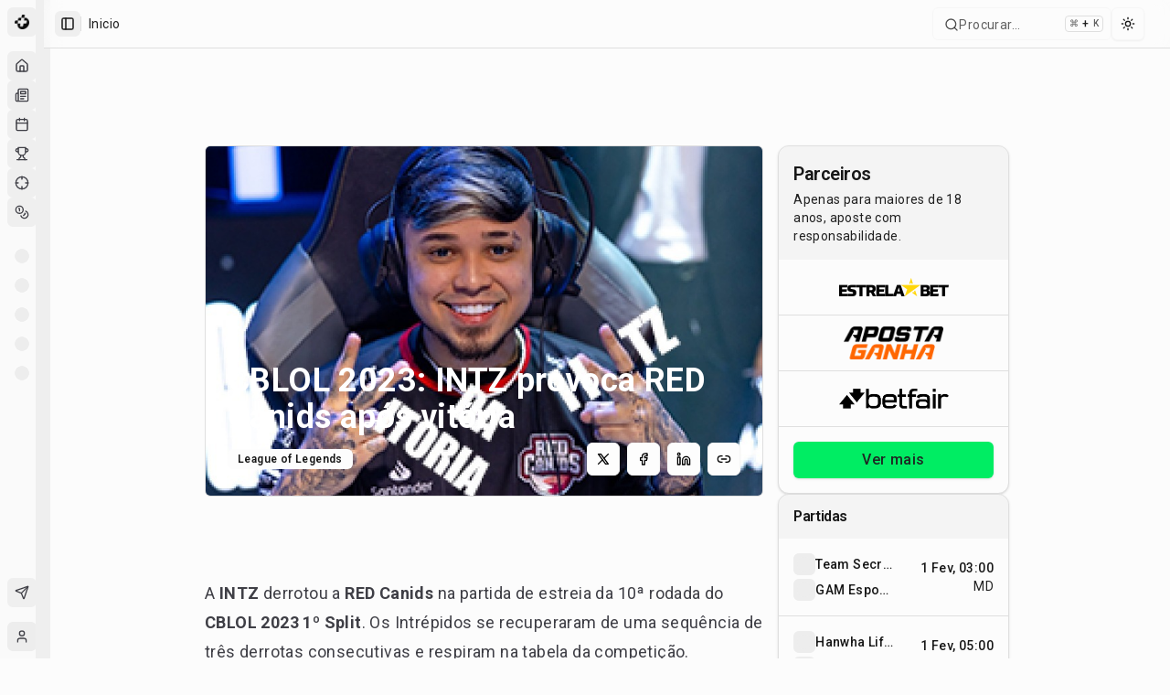

--- FILE ---
content_type: text/html; charset=utf-8
request_url: https://maisesports.com.br/cblol-2023-intz-provoca-red-canids-apos-vitoria
body_size: 25148
content:
<!DOCTYPE html><html lang="pt-BR"><head><meta charSet="utf-8"/><meta name="viewport" content="width=device-width, initial-scale=1"/><link rel="preload" as="image" imageSrcSet="/_next/image?url=https%3A%2F%2Fnoticias.maisesports.com.br%2Fwp-content%2Fuploads%2F2023%2F02%2Ftitan-intz.png&amp;w=640&amp;q=75 640w, /_next/image?url=https%3A%2F%2Fnoticias.maisesports.com.br%2Fwp-content%2Fuploads%2F2023%2F02%2Ftitan-intz.png&amp;w=750&amp;q=75 750w, /_next/image?url=https%3A%2F%2Fnoticias.maisesports.com.br%2Fwp-content%2Fuploads%2F2023%2F02%2Ftitan-intz.png&amp;w=828&amp;q=75 828w, /_next/image?url=https%3A%2F%2Fnoticias.maisesports.com.br%2Fwp-content%2Fuploads%2F2023%2F02%2Ftitan-intz.png&amp;w=1080&amp;q=75 1080w, /_next/image?url=https%3A%2F%2Fnoticias.maisesports.com.br%2Fwp-content%2Fuploads%2F2023%2F02%2Ftitan-intz.png&amp;w=1200&amp;q=75 1200w, /_next/image?url=https%3A%2F%2Fnoticias.maisesports.com.br%2Fwp-content%2Fuploads%2F2023%2F02%2Ftitan-intz.png&amp;w=1920&amp;q=75 1920w, /_next/image?url=https%3A%2F%2Fnoticias.maisesports.com.br%2Fwp-content%2Fuploads%2F2023%2F02%2Ftitan-intz.png&amp;w=2048&amp;q=75 2048w, /_next/image?url=https%3A%2F%2Fnoticias.maisesports.com.br%2Fwp-content%2Fuploads%2F2023%2F02%2Ftitan-intz.png&amp;w=3840&amp;q=75 3840w" imageSizes="100vw"/><link rel="stylesheet" href="/_next/static/chunks/dc499773d2b0683b.css" data-precedence="next"/><link rel="stylesheet" href="/_next/static/chunks/7579b73deb13ccb5.css" data-precedence="next"/><link rel="preload" as="script" fetchPriority="low" href="/_next/static/chunks/0515143bbf37a692.js"/><script src="/_next/static/chunks/202443545b167aef.js" async=""></script><script src="/_next/static/chunks/32989b80424f9817.js" async=""></script><script src="/_next/static/chunks/950103fe8d41cba8.js" async=""></script><script src="/_next/static/chunks/5a3ee4fbd988128b.js" async=""></script><script src="/_next/static/chunks/turbopack-6f501a8501d7c881.js" async=""></script><script src="/_next/static/chunks/973fe8af10b574e2.js" async=""></script><script src="/_next/static/chunks/6497953b0476d6d5.js" async=""></script><script src="/_next/static/chunks/a3dd2bb6b77ca038.js" async=""></script><script src="/_next/static/chunks/298602c86cc94e1f.js" async=""></script><script src="/_next/static/chunks/b17197db103e29f5.js" async=""></script><script src="/_next/static/chunks/07f3a716e777f7f0.js" async=""></script><script src="/_next/static/chunks/ad349f211a999c85.js" async=""></script><script src="/_next/static/chunks/d80b3790a119a285.js" async=""></script><script src="/_next/static/chunks/68e1631db41f66a9.js" async=""></script><script src="/_next/static/chunks/ac944735f89178b9.js" async=""></script><script src="/_next/static/chunks/414b6c02676cb32f.js" async=""></script><script src="/_next/static/chunks/b48092762168ae3c.js" async=""></script><script src="/_next/static/chunks/2ea4682250ff2b25.js" async=""></script><script src="/_next/static/chunks/82b0e2e4e52d542d.js" async=""></script><script src="/_next/static/chunks/99c48809b2d3c475.js" async=""></script><script src="/_next/static/chunks/f4d98ce9307d8ac6.js" async=""></script><script src="/_next/static/chunks/87869e54af04d3a9.js" async=""></script><script src="/_next/static/chunks/a4c46b4a89e2d68c.js" async=""></script><script src="/_next/static/chunks/95a70f3d99e5d150.js" async=""></script><script src="/_next/static/chunks/6725932327b43dc5.js" async=""></script><script src="/_next/static/chunks/18e64e4f4934346c.js" async=""></script><script src="/_next/static/chunks/5623ef28f145363b.js" async=""></script><script src="/_next/static/chunks/1c47f8d7c4f839a4.js" async=""></script><script src="/_next/static/chunks/39663d0659dde36d.js" async=""></script><script src="/_next/static/chunks/50cf9f355fbee97b.js" async=""></script><link rel="preload" href="/_next/static/chunks/7ec798f21f850415.css" as="style"/><link rel="preload" href="https://www.googletagmanager.com/gtag/js?id=G-GCZ0D717V4" as="script"/><meta name="apple-mobile-web-app-title" content="MaisEsports"/><meta name="apple-mobile-web-app-capable" content="yes"/><meta name="apple-mobile-web-app-status-bar-style" content="default"/><meta name="next-size-adjust" content=""/><script type="application/ld+json">{"@context":"https://schema.org","@type":"Organization","name":"Mais Esports","alternateName":"Mais Esports","url":"https://maisesports.com.br","logo":"https://maisesports.com.br/LOGO_MAIS_PRETO.png","sameAs":["https://twitter.com/maisesportsbr","https://www.instagram.com/maisesports","https://www.facebook.com/maisesports"]}</script><script type="application/ld+json">{"@context":"https://schema.org","@type":"WebSite","name":"Mais Esports","url":"https://maisesports.com.br","potentialAction":{"@type":"SearchAction","target":"https://maisesports.com.br/busca?q={search_term_string}","query-input":"required name=search_term_string"}}</script><script src="/_next/static/chunks/a6dad97d9634a72d.js" noModule=""></script></head><body class="roboto_892eecf1-module__Ed9Wnq__variable font-sans antialiased"><div hidden=""><!--$?--><template id="B:0"></template><!--/$--></div><!--$--><!--/$--><script>((a,b,c,d,e,f,g,h)=>{let i=document.documentElement,j=["light","dark"];function k(b){var c;(Array.isArray(a)?a:[a]).forEach(a=>{let c="class"===a,d=c&&f?e.map(a=>f[a]||a):e;c?(i.classList.remove(...d),i.classList.add(f&&f[b]?f[b]:b)):i.setAttribute(a,b)}),c=b,h&&j.includes(c)&&(i.style.colorScheme=c)}if(d)k(d);else try{let a=localStorage.getItem(b)||c,d=g&&"system"===a?window.matchMedia("(prefers-color-scheme: dark)").matches?"dark":"light":a;k(d)}catch(a){}})("class","theme","system",null,["light","dark"],null,true,true)</script><div class="flex min-h-screen w-full flex-col"><div style="--sidebar-width:16rem;--sidebar-width-icon:3rem" class="group/sidebar-wrapper flex min-h-svh w-full has-[[data-variant=inset]]:bg-sidebar"><div class="group peer hidden text-sidebar-foreground md:block" data-state="collapsed" data-collapsible="icon" data-variant="sidebar" data-side="left"><div class="relative w-[--sidebar-width] bg-transparent transition-[width] duration-200 ease-linear group-data-[collapsible=offcanvas]:w-0 group-data-[side=right]:rotate-180 group-data-[collapsible=icon]:w-[--sidebar-width-icon]"></div><div class="fixed inset-y-0 z-10 hidden h-svh w-[--sidebar-width] transition-[left,right,width] duration-200 ease-linear md:flex left-0 group-data-[collapsible=offcanvas]:left-[calc(var(--sidebar-width)*-1)] group-data-[collapsible=icon]:w-[--sidebar-width-icon] group-data-[side=left]:border-r group-data-[side=right]:border-l"><div data-sidebar="sidebar" class="flex h-full w-full flex-col bg-sidebar group-data-[variant=floating]:rounded-lg group-data-[variant=floating]:border group-data-[variant=floating]:border-sidebar-border group-data-[variant=floating]:shadow"><div data-sidebar="header" class="flex flex-col gap-2 p-2"><ul data-sidebar="menu" class="flex w-full min-w-0 flex-col gap-1"><a href="/"><li data-sidebar="menu-item" class="group/menu-item relative"><button data-sidebar="menu-button" data-size="default" data-active="false" class="peer/menu-button flex w-full items-center gap-2 overflow-hidden rounded-md p-2 text-left outline-none ring-sidebar-ring transition-[width,height,padding] focus-visible:ring-2 active:bg-sidebar-accent active:text-sidebar-accent-foreground disabled:pointer-events-none disabled:opacity-50 group-has-[[data-sidebar=menu-action]]/menu-item:pr-8 aria-disabled:pointer-events-none aria-disabled:opacity-50 data-[active=true]:bg-sidebar-accent data-[active=true]:font-medium data-[active=true]:text-sidebar-accent-foreground data-[state=open]:hover:bg-sidebar-accent data-[state=open]:hover:text-sidebar-accent-foreground group-data-[collapsible=icon]:!size-8 group-data-[collapsible=icon]:!p-2 [&amp;&gt;span:last-child]:truncate [&amp;&gt;svg]:size-4 [&amp;&gt;svg]:shrink-0 hover:bg-sidebar-accent hover:text-sidebar-accent-foreground h-8 text-sm"><img alt="Mais Esports" loading="lazy" width="20" height="20" decoding="async" data-nimg="1" style="color:transparent" srcSet="/_next/image?url=%2FLOGO_MAIS_PRETO.png&amp;w=32&amp;q=75 1x, /_next/image?url=%2FLOGO_MAIS_PRETO.png&amp;w=48&amp;q=75 2x" src="/_next/image?url=%2FLOGO_MAIS_PRETO.png&amp;w=48&amp;q=75"/><span class="text-base font-semibold text-[#0C0C0C] dark:text-[#FEFEFE]">Mais Esports</span></button></li></a></ul></div><div data-sidebar="content" class="flex min-h-0 flex-1 flex-col gap-2 overflow-auto group-data-[collapsible=icon]:overflow-hidden"><div data-sidebar="group" class="relative flex w-full min-w-0 flex-col p-2"><div data-sidebar="group-label" class="flex h-8 shrink-0 items-center rounded-md px-2 text-xs font-medium text-sidebar-foreground/70 outline-none ring-sidebar-ring transition-[margin,opacity] duration-200 ease-linear focus-visible:ring-2 [&amp;&gt;svg]:size-4 [&amp;&gt;svg]:shrink-0 group-data-[collapsible=icon]:-mt-8 group-data-[collapsible=icon]:opacity-0">Esports</div><ul data-sidebar="menu" class="flex w-full min-w-0 flex-col gap-1"><a href="/"><li data-sidebar="menu-item" class="group/menu-item relative"><button data-sidebar="menu-button" data-size="default" data-active="false" class="peer/menu-button flex w-full items-center gap-2 overflow-hidden rounded-md p-2 text-left outline-none ring-sidebar-ring transition-[width,height,padding] focus-visible:ring-2 active:bg-sidebar-accent active:text-sidebar-accent-foreground disabled:pointer-events-none disabled:opacity-50 group-has-[[data-sidebar=menu-action]]/menu-item:pr-8 aria-disabled:pointer-events-none aria-disabled:opacity-50 data-[active=true]:bg-sidebar-accent data-[active=true]:font-medium data-[active=true]:text-sidebar-accent-foreground data-[state=open]:hover:bg-sidebar-accent data-[state=open]:hover:text-sidebar-accent-foreground group-data-[collapsible=icon]:!size-8 group-data-[collapsible=icon]:!p-2 [&amp;&gt;span:last-child]:truncate [&amp;&gt;svg]:size-4 [&amp;&gt;svg]:shrink-0 hover:bg-sidebar-accent hover:text-sidebar-accent-foreground h-8 text-sm" data-state="closed"><svg xmlns="http://www.w3.org/2000/svg" width="24" height="24" viewBox="0 0 24 24" fill="none" stroke="currentColor" stroke-width="2" stroke-linecap="round" stroke-linejoin="round" class="lucide lucide-house"><path d="M15 21v-8a1 1 0 0 0-1-1h-4a1 1 0 0 0-1 1v8"></path><path d="M3 10a2 2 0 0 1 .709-1.528l7-5.999a2 2 0 0 1 2.582 0l7 5.999A2 2 0 0 1 21 10v9a2 2 0 0 1-2 2H5a2 2 0 0 1-2-2z"></path></svg><span>Início</span></button></li></a><a href="/noticias"><li data-sidebar="menu-item" class="group/menu-item relative"><button data-sidebar="menu-button" data-size="default" data-active="false" class="peer/menu-button flex w-full items-center gap-2 overflow-hidden rounded-md p-2 text-left outline-none ring-sidebar-ring transition-[width,height,padding] focus-visible:ring-2 active:bg-sidebar-accent active:text-sidebar-accent-foreground disabled:pointer-events-none disabled:opacity-50 group-has-[[data-sidebar=menu-action]]/menu-item:pr-8 aria-disabled:pointer-events-none aria-disabled:opacity-50 data-[active=true]:bg-sidebar-accent data-[active=true]:font-medium data-[active=true]:text-sidebar-accent-foreground data-[state=open]:hover:bg-sidebar-accent data-[state=open]:hover:text-sidebar-accent-foreground group-data-[collapsible=icon]:!size-8 group-data-[collapsible=icon]:!p-2 [&amp;&gt;span:last-child]:truncate [&amp;&gt;svg]:size-4 [&amp;&gt;svg]:shrink-0 hover:bg-sidebar-accent hover:text-sidebar-accent-foreground h-8 text-sm" data-state="closed"><svg xmlns="http://www.w3.org/2000/svg" width="24" height="24" viewBox="0 0 24 24" fill="none" stroke="currentColor" stroke-width="2" stroke-linecap="round" stroke-linejoin="round" class="lucide lucide-newspaper"><path d="M4 22h16a2 2 0 0 0 2-2V4a2 2 0 0 0-2-2H8a2 2 0 0 0-2 2v16a2 2 0 0 1-2 2Zm0 0a2 2 0 0 1-2-2v-9c0-1.1.9-2 2-2h2"></path><path d="M18 14h-8"></path><path d="M15 18h-5"></path><path d="M10 6h8v4h-8V6Z"></path></svg><span>Notícias</span></button></li></a><a href="/agenda"><li data-sidebar="menu-item" class="group/menu-item relative"><button data-sidebar="menu-button" data-size="default" data-active="false" class="peer/menu-button flex w-full items-center gap-2 overflow-hidden rounded-md p-2 text-left outline-none ring-sidebar-ring transition-[width,height,padding] focus-visible:ring-2 active:bg-sidebar-accent active:text-sidebar-accent-foreground disabled:pointer-events-none disabled:opacity-50 group-has-[[data-sidebar=menu-action]]/menu-item:pr-8 aria-disabled:pointer-events-none aria-disabled:opacity-50 data-[active=true]:bg-sidebar-accent data-[active=true]:font-medium data-[active=true]:text-sidebar-accent-foreground data-[state=open]:hover:bg-sidebar-accent data-[state=open]:hover:text-sidebar-accent-foreground group-data-[collapsible=icon]:!size-8 group-data-[collapsible=icon]:!p-2 [&amp;&gt;span:last-child]:truncate [&amp;&gt;svg]:size-4 [&amp;&gt;svg]:shrink-0 hover:bg-sidebar-accent hover:text-sidebar-accent-foreground h-8 text-sm" data-state="closed"><svg xmlns="http://www.w3.org/2000/svg" width="24" height="24" viewBox="0 0 24 24" fill="none" stroke="currentColor" stroke-width="2" stroke-linecap="round" stroke-linejoin="round" class="lucide lucide-calendar"><path d="M8 2v4"></path><path d="M16 2v4"></path><rect width="18" height="18" x="3" y="4" rx="2"></rect><path d="M3 10h18"></path></svg><span>Agenda</span></button></li></a><a href="/campeonatos"><li data-sidebar="menu-item" class="group/menu-item relative"><button data-sidebar="menu-button" data-size="default" data-active="false" class="peer/menu-button flex w-full items-center gap-2 overflow-hidden rounded-md p-2 text-left outline-none ring-sidebar-ring transition-[width,height,padding] focus-visible:ring-2 active:bg-sidebar-accent active:text-sidebar-accent-foreground disabled:pointer-events-none disabled:opacity-50 group-has-[[data-sidebar=menu-action]]/menu-item:pr-8 aria-disabled:pointer-events-none aria-disabled:opacity-50 data-[active=true]:bg-sidebar-accent data-[active=true]:font-medium data-[active=true]:text-sidebar-accent-foreground data-[state=open]:hover:bg-sidebar-accent data-[state=open]:hover:text-sidebar-accent-foreground group-data-[collapsible=icon]:!size-8 group-data-[collapsible=icon]:!p-2 [&amp;&gt;span:last-child]:truncate [&amp;&gt;svg]:size-4 [&amp;&gt;svg]:shrink-0 hover:bg-sidebar-accent hover:text-sidebar-accent-foreground h-8 text-sm" data-state="closed"><svg xmlns="http://www.w3.org/2000/svg" width="24" height="24" viewBox="0 0 24 24" fill="none" stroke="currentColor" stroke-width="2" stroke-linecap="round" stroke-linejoin="round" class="lucide lucide-trophy"><path d="M6 9H4.5a2.5 2.5 0 0 1 0-5H6"></path><path d="M18 9h1.5a2.5 2.5 0 0 0 0-5H18"></path><path d="M4 22h16"></path><path d="M10 14.66V17c0 .55-.47.98-.97 1.21C7.85 18.75 7 20.24 7 22"></path><path d="M14 14.66V17c0 .55.47.98.97 1.21C16.15 18.75 17 20.24 17 22"></path><path d="M18 2H6v7a6 6 0 0 0 12 0V2Z"></path></svg><span>Campeonatos</span></button></li></a><a href="/bolao"><li data-sidebar="menu-item" class="group/menu-item relative"><button data-sidebar="menu-button" data-size="default" data-active="false" class="peer/menu-button flex w-full items-center gap-2 overflow-hidden rounded-md p-2 text-left outline-none ring-sidebar-ring transition-[width,height,padding] focus-visible:ring-2 active:bg-sidebar-accent active:text-sidebar-accent-foreground disabled:pointer-events-none disabled:opacity-50 group-has-[[data-sidebar=menu-action]]/menu-item:pr-8 aria-disabled:pointer-events-none aria-disabled:opacity-50 data-[active=true]:bg-sidebar-accent data-[active=true]:font-medium data-[active=true]:text-sidebar-accent-foreground data-[state=open]:hover:bg-sidebar-accent data-[state=open]:hover:text-sidebar-accent-foreground group-data-[collapsible=icon]:!size-8 group-data-[collapsible=icon]:!p-2 [&amp;&gt;span:last-child]:truncate [&amp;&gt;svg]:size-4 [&amp;&gt;svg]:shrink-0 hover:bg-sidebar-accent hover:text-sidebar-accent-foreground h-8 text-sm" data-state="closed"><svg xmlns="http://www.w3.org/2000/svg" width="24" height="24" viewBox="0 0 24 24" fill="none" stroke="currentColor" stroke-width="2" stroke-linecap="round" stroke-linejoin="round" class="lucide lucide-crosshair"><circle cx="12" cy="12" r="10"></circle><line x1="22" x2="18" y1="12" y2="12"></line><line x1="6" x2="2" y1="12" y2="12"></line><line x1="12" x2="12" y1="6" y2="2"></line><line x1="12" x2="12" y1="22" y2="18"></line></svg><span>Bolão</span></button></li></a><a href="/apostas"><li data-sidebar="menu-item" class="group/menu-item relative"><button data-sidebar="menu-button" data-size="default" data-active="false" class="peer/menu-button flex w-full items-center gap-2 overflow-hidden rounded-md p-2 text-left outline-none ring-sidebar-ring transition-[width,height,padding] focus-visible:ring-2 active:bg-sidebar-accent active:text-sidebar-accent-foreground disabled:pointer-events-none disabled:opacity-50 group-has-[[data-sidebar=menu-action]]/menu-item:pr-8 aria-disabled:pointer-events-none aria-disabled:opacity-50 data-[active=true]:bg-sidebar-accent data-[active=true]:font-medium data-[active=true]:text-sidebar-accent-foreground data-[state=open]:hover:bg-sidebar-accent data-[state=open]:hover:text-sidebar-accent-foreground group-data-[collapsible=icon]:!size-8 group-data-[collapsible=icon]:!p-2 [&amp;&gt;span:last-child]:truncate [&amp;&gt;svg]:size-4 [&amp;&gt;svg]:shrink-0 hover:bg-sidebar-accent hover:text-sidebar-accent-foreground h-8 text-sm" data-state="closed"><svg xmlns="http://www.w3.org/2000/svg" width="24" height="24" viewBox="0 0 24 24" fill="none" stroke="currentColor" stroke-width="2" stroke-linecap="round" stroke-linejoin="round" class="lucide lucide-coins"><circle cx="8" cy="8" r="6"></circle><path d="M18.09 10.37A6 6 0 1 1 10.34 18"></path><path d="M7 6h1v4"></path><path d="m16.71 13.88.7.71-2.82 2.82"></path></svg><span>Apostas</span></button></li></a></ul></div><div data-sidebar="group" class="relative flex w-full min-w-0 flex-col p-2"><div data-sidebar="group-label" class="flex h-8 shrink-0 items-center rounded-md px-2 text-xs font-medium text-sidebar-foreground/70 outline-none ring-sidebar-ring transition-[margin,opacity] duration-200 ease-linear focus-visible:ring-2 [&amp;&gt;svg]:size-4 [&amp;&gt;svg]:shrink-0 group-data-[collapsible=icon]:-mt-8 group-data-[collapsible=icon]:opacity-0">Jogos</div><ul data-sidebar="menu" class="flex w-full min-w-0 flex-col gap-1"><li data-sidebar="menu-item" class="group/menu-item relative"><a data-sidebar="menu-button" data-size="default" data-active="false" class="peer/menu-button flex w-full items-center gap-2 overflow-hidden rounded-md p-2 text-left outline-none ring-sidebar-ring transition-[width,height,padding] focus-visible:ring-2 active:bg-sidebar-accent active:text-sidebar-accent-foreground disabled:pointer-events-none disabled:opacity-50 group-has-[[data-sidebar=menu-action]]/menu-item:pr-8 aria-disabled:pointer-events-none aria-disabled:opacity-50 data-[active=true]:bg-sidebar-accent data-[active=true]:font-medium data-[active=true]:text-sidebar-accent-foreground data-[state=open]:hover:bg-sidebar-accent data-[state=open]:hover:text-sidebar-accent-foreground group-data-[collapsible=icon]:!size-8 group-data-[collapsible=icon]:!p-2 [&amp;&gt;span:last-child]:truncate [&amp;&gt;svg]:size-4 [&amp;&gt;svg]:shrink-0 hover:bg-sidebar-accent hover:text-sidebar-accent-foreground h-8 text-sm" data-state="closed" href="/jogos/league-of-legends"><span class="relative flex shrink-0 overflow-hidden h-4 w-4 bg-secondary rounded-md"><span class="flex h-full w-full items-center justify-center rounded-full bg-muted"></span></span><span class="sr-only">League of Legends</span></a></li><li data-sidebar="menu-item" class="group/menu-item relative"><a data-sidebar="menu-button" data-size="default" data-active="false" class="peer/menu-button flex w-full items-center gap-2 overflow-hidden rounded-md p-2 text-left outline-none ring-sidebar-ring transition-[width,height,padding] focus-visible:ring-2 active:bg-sidebar-accent active:text-sidebar-accent-foreground disabled:pointer-events-none disabled:opacity-50 group-has-[[data-sidebar=menu-action]]/menu-item:pr-8 aria-disabled:pointer-events-none aria-disabled:opacity-50 data-[active=true]:bg-sidebar-accent data-[active=true]:font-medium data-[active=true]:text-sidebar-accent-foreground data-[state=open]:hover:bg-sidebar-accent data-[state=open]:hover:text-sidebar-accent-foreground group-data-[collapsible=icon]:!size-8 group-data-[collapsible=icon]:!p-2 [&amp;&gt;span:last-child]:truncate [&amp;&gt;svg]:size-4 [&amp;&gt;svg]:shrink-0 hover:bg-sidebar-accent hover:text-sidebar-accent-foreground h-8 text-sm" data-state="closed" href="/jogos/valorant"><span class="relative flex shrink-0 overflow-hidden h-4 w-4 bg-secondary rounded-md"><span class="flex h-full w-full items-center justify-center rounded-full bg-muted"></span></span><span class="sr-only">VALORANT</span></a></li><li data-sidebar="menu-item" class="group/menu-item relative"><a data-sidebar="menu-button" data-size="default" data-active="false" class="peer/menu-button flex w-full items-center gap-2 overflow-hidden rounded-md p-2 text-left outline-none ring-sidebar-ring transition-[width,height,padding] focus-visible:ring-2 active:bg-sidebar-accent active:text-sidebar-accent-foreground disabled:pointer-events-none disabled:opacity-50 group-has-[[data-sidebar=menu-action]]/menu-item:pr-8 aria-disabled:pointer-events-none aria-disabled:opacity-50 data-[active=true]:bg-sidebar-accent data-[active=true]:font-medium data-[active=true]:text-sidebar-accent-foreground data-[state=open]:hover:bg-sidebar-accent data-[state=open]:hover:text-sidebar-accent-foreground group-data-[collapsible=icon]:!size-8 group-data-[collapsible=icon]:!p-2 [&amp;&gt;span:last-child]:truncate [&amp;&gt;svg]:size-4 [&amp;&gt;svg]:shrink-0 hover:bg-sidebar-accent hover:text-sidebar-accent-foreground h-8 text-sm" data-state="closed" href="/jogos/cs-go"><span class="relative flex shrink-0 overflow-hidden h-4 w-4 bg-secondary rounded-md"><span class="flex h-full w-full items-center justify-center rounded-full bg-muted"></span></span><span class="sr-only">Counter-Strike 2</span></a></li><li data-sidebar="menu-item" class="group/menu-item relative"><a data-sidebar="menu-button" data-size="default" data-active="false" class="peer/menu-button flex w-full items-center gap-2 overflow-hidden rounded-md p-2 text-left outline-none ring-sidebar-ring transition-[width,height,padding] focus-visible:ring-2 active:bg-sidebar-accent active:text-sidebar-accent-foreground disabled:pointer-events-none disabled:opacity-50 group-has-[[data-sidebar=menu-action]]/menu-item:pr-8 aria-disabled:pointer-events-none aria-disabled:opacity-50 data-[active=true]:bg-sidebar-accent data-[active=true]:font-medium data-[active=true]:text-sidebar-accent-foreground data-[state=open]:hover:bg-sidebar-accent data-[state=open]:hover:text-sidebar-accent-foreground group-data-[collapsible=icon]:!size-8 group-data-[collapsible=icon]:!p-2 [&amp;&gt;span:last-child]:truncate [&amp;&gt;svg]:size-4 [&amp;&gt;svg]:shrink-0 hover:bg-sidebar-accent hover:text-sidebar-accent-foreground h-8 text-sm" data-state="closed" href="/jogos/dota-2"><span class="relative flex shrink-0 overflow-hidden h-4 w-4 bg-secondary rounded-md"><span class="flex h-full w-full items-center justify-center rounded-full bg-muted"></span></span><span class="sr-only">Dota 2</span></a></li><li data-sidebar="menu-item" class="group/menu-item relative"><a data-sidebar="menu-button" data-size="default" data-active="false" class="peer/menu-button flex w-full items-center gap-2 overflow-hidden rounded-md p-2 text-left outline-none ring-sidebar-ring transition-[width,height,padding] focus-visible:ring-2 active:bg-sidebar-accent active:text-sidebar-accent-foreground disabled:pointer-events-none disabled:opacity-50 group-has-[[data-sidebar=menu-action]]/menu-item:pr-8 aria-disabled:pointer-events-none aria-disabled:opacity-50 data-[active=true]:bg-sidebar-accent data-[active=true]:font-medium data-[active=true]:text-sidebar-accent-foreground data-[state=open]:hover:bg-sidebar-accent data-[state=open]:hover:text-sidebar-accent-foreground group-data-[collapsible=icon]:!size-8 group-data-[collapsible=icon]:!p-2 [&amp;&gt;span:last-child]:truncate [&amp;&gt;svg]:size-4 [&amp;&gt;svg]:shrink-0 hover:bg-sidebar-accent hover:text-sidebar-accent-foreground h-8 text-sm" data-state="closed" href="/jogos/r6-siege"><span class="relative flex shrink-0 overflow-hidden h-4 w-4 bg-secondary rounded-md"><span class="flex h-full w-full items-center justify-center rounded-full bg-muted"></span></span><span class="sr-only">Rainbow Six Siege</span></a></li></ul></div><div data-sidebar="group" class="relative flex w-full min-w-0 flex-col p-2"><div data-sidebar="group-label" class="flex h-8 shrink-0 items-center rounded-md px-2 text-xs font-medium text-sidebar-foreground/70 outline-none ring-sidebar-ring transition-[margin,opacity] duration-200 ease-linear focus-visible:ring-2 [&amp;&gt;svg]:size-4 [&amp;&gt;svg]:shrink-0 group-data-[collapsible=icon]:-mt-8 group-data-[collapsible=icon]:opacity-0">Campeonatos</div><ul data-sidebar="menu" class="flex w-full min-w-0 flex-col gap-1"></ul></div><div data-sidebar="group" class="relative flex w-full min-w-0 flex-col p-2 mt-auto"><div data-sidebar="group-content" class="w-full text-sm"><ul data-sidebar="menu" class="flex w-full min-w-0 flex-col gap-1"><li data-sidebar="menu-item" class="group/menu-item relative" type="button" aria-haspopup="dialog" aria-expanded="false" aria-controls="radix-_R_255ivadb_" data-state="closed"><button data-sidebar="menu-button" data-size="sm" data-active="false" class="peer/menu-button flex w-full items-center gap-2 overflow-hidden rounded-md p-2 text-left outline-none ring-sidebar-ring transition-[width,height,padding] focus-visible:ring-2 active:bg-sidebar-accent active:text-sidebar-accent-foreground disabled:pointer-events-none disabled:opacity-50 group-has-[[data-sidebar=menu-action]]/menu-item:pr-8 aria-disabled:pointer-events-none aria-disabled:opacity-50 data-[active=true]:bg-sidebar-accent data-[active=true]:font-medium data-[active=true]:text-sidebar-accent-foreground data-[state=open]:hover:bg-sidebar-accent data-[state=open]:hover:text-sidebar-accent-foreground group-data-[collapsible=icon]:!size-8 group-data-[collapsible=icon]:!p-2 [&amp;&gt;span:last-child]:truncate [&amp;&gt;svg]:size-4 [&amp;&gt;svg]:shrink-0 hover:bg-sidebar-accent hover:text-sidebar-accent-foreground h-7 text-xs"><svg xmlns="http://www.w3.org/2000/svg" width="24" height="24" viewBox="0 0 24 24" fill="none" stroke="currentColor" stroke-width="2" stroke-linecap="round" stroke-linejoin="round" class="lucide lucide-send"><path d="M14.536 21.686a.5.5 0 0 0 .937-.024l6.5-19a.496.496 0 0 0-.635-.635l-19 6.5a.5.5 0 0 0-.024.937l7.93 3.18a2 2 0 0 1 1.112 1.11z"></path><path d="m21.854 2.147-10.94 10.939"></path></svg><span>Feedback</span></button></li></ul></div></div></div><div data-sidebar="footer" class="flex flex-col gap-2 p-2"><ul data-sidebar="menu" class="flex w-full min-w-0 flex-col gap-1"><li data-sidebar="menu-item" class="group/menu-item relative"><a href="/login"><button data-sidebar="menu-button" data-size="lg" data-active="false" class="peer/menu-button flex w-full items-center gap-2 overflow-hidden rounded-md p-2 text-left outline-none ring-sidebar-ring transition-[width,height,padding] focus-visible:ring-2 active:bg-sidebar-accent active:text-sidebar-accent-foreground disabled:pointer-events-none disabled:opacity-50 group-has-[[data-sidebar=menu-action]]/menu-item:pr-8 aria-disabled:pointer-events-none aria-disabled:opacity-50 data-[active=true]:bg-sidebar-accent data-[active=true]:font-medium data-[active=true]:text-sidebar-accent-foreground data-[state=open]:hover:bg-sidebar-accent data-[state=open]:hover:text-sidebar-accent-foreground group-data-[collapsible=icon]:!size-8 [&amp;&gt;span:last-child]:truncate [&amp;&gt;svg]:size-4 [&amp;&gt;svg]:shrink-0 hover:bg-sidebar-accent hover:text-sidebar-accent-foreground h-12 text-sm group-data-[collapsible=icon]:!p-0 data-[state=open]:bg-sidebar-accent data-[state=open]:text-sidebar-accent-foreground"><span class="relative flex shrink-0 overflow-hidden h-8 w-8 rounded-md"><span class="h-full w-full bg-muted flex items-center justify-center rounded-md uppercase"><svg xmlns="http://www.w3.org/2000/svg" width="24" height="24" viewBox="0 0 24 24" fill="none" stroke="currentColor" stroke-width="2" stroke-linecap="round" stroke-linejoin="round" class="lucide lucide-user size-4"><path d="M19 21v-2a4 4 0 0 0-4-4H9a4 4 0 0 0-4 4v2"></path><circle cx="12" cy="7" r="4"></circle></svg></span></span><div class="grid flex-1 text-left text-sm leading-tight"><span class="truncate font-semibold">Convidado</span><span class="truncate text-xs">Faça login para continuar</span></div><svg xmlns="http://www.w3.org/2000/svg" width="24" height="24" viewBox="0 0 24 24" fill="none" stroke="currentColor" stroke-width="2" stroke-linecap="round" stroke-linejoin="round" class="lucide lucide-log-in ml-auto size-4"><path d="M15 3h4a2 2 0 0 1 2 2v14a2 2 0 0 1-2 2h-4"></path><polyline points="10 17 15 12 10 7"></polyline><line x1="15" x2="3" y1="12" y2="12"></line></svg></button></a></li></ul></div><button data-sidebar="rail" aria-label="Toggle Sidebar" tabindex="-1" title="Toggle Sidebar" class="absolute inset-y-0 z-20 hidden w-4 -translate-x-1/2 transition-all ease-linear after:absolute after:inset-y-0 after:left-1/2 after:w-[2px] hover:after:bg-sidebar-border group-data-[side=left]:-right-4 group-data-[side=right]:left-0 sm:flex [[data-side=left]_&amp;]:cursor-w-resize [[data-side=right]_&amp;]:cursor-e-resize [[data-side=left][data-state=collapsed]_&amp;]:cursor-e-resize [[data-side=right][data-state=collapsed]_&amp;]:cursor-w-resize group-data-[collapsible=offcanvas]:translate-x-0 group-data-[collapsible=offcanvas]:after:left-full group-data-[collapsible=offcanvas]:hover:bg-sidebar [[data-side=left][data-collapsible=offcanvas]_&amp;]:-right-2 [[data-side=right][data-collapsible=offcanvas]_&amp;]:-left-2"></button></div></div></div><main class="relative flex w-full flex-1 flex-col bg-background md:peer-data-[variant=inset]:m-2 md:peer-data-[state=collapsed]:peer-data-[variant=inset]:ml-2 md:peer-data-[variant=inset]:ml-0 md:peer-data-[variant=inset]:rounded-xl md:peer-data-[variant=inset]:shadow"><header class="sticky top-0 z-50 flex shrink-0 items-center gap-2 border-b bg-background/95 backdrop-blur supports-[backdrop-filter]:bg-background/60 p-4 pt-2 pb-2"><button class="inline-flex items-center justify-center gap-2 whitespace-nowrap rounded-md text-sm font-medium transition-colors focus-visible:outline-none focus-visible:ring-1 focus-visible:ring-ring disabled:pointer-events-none disabled:opacity-50 [&amp;_svg]:pointer-events-none [&amp;_svg]:size-4 [&amp;_svg]:shrink-0 hover:bg-accent hover:text-accent-foreground h-7 w-7 -ml-1" data-sidebar="trigger"><svg xmlns="http://www.w3.org/2000/svg" width="24" height="24" viewBox="0 0 24 24" fill="none" stroke="currentColor" stroke-width="2" stroke-linecap="round" stroke-linejoin="round" class="lucide lucide-panel-left" aria-hidden="true"><rect width="18" height="18" x="3" y="3" rx="2"></rect><path d="M9 3v18"></path></svg><span class="sr-only">Toggle Sidebar</span></button><div data-orientation="vertical" role="none" class="shrink-0 bg-border w-[1px] mr-2 h-4"></div><div><nav aria-label="breadcrumb"><ol class="flex flex-wrap items-center gap-1.5 break-words text-sm text-muted-foreground sm:gap-2.5"><li class="inline-flex items-center gap-1.5"><a class="transition-colors hover:text-foreground" href="/">Inicio</a></li></ol></nav></div><div class="flex gap-0 md:gap-4 ml-auto md:px-3"><button type="button" class="border-input bg-background text-foreground placeholder:text-muted-foreground/70 focus-visible:border-ring focus-visible:ring-ring/50 inline-flex h-9 w-fit rounded-md border px-3 py-2 text-sm shadow-xs transition-[color,box-shadow] outline-none focus-visible:ring-[3px]"><span class="flex grow items-center gap-0 md:gap-3"><svg xmlns="http://www.w3.org/2000/svg" width="16" height="16" viewBox="0 0 24 24" fill="none" stroke="currentColor" stroke-width="2" stroke-linecap="round" stroke-linejoin="round" class="lucide lucide-search text-muted-foreground/80" aria-hidden="true"><circle cx="11" cy="11" r="8"></circle><path d="m21 21-4.3-4.3"></path></svg><span class="hidden md:inline-flex text-muted-foreground/70 font-normal">Procurar...</span></span><kbd class="hidden md:inline-flex bg-background text-muted-foreground/70 ms-12 -me-1 h-5 max-h-full items-center rounded border px-1 font-[inherit] text-[0.625rem] font-medium space-x-1"><p>⌘</p><span class="text-muted-foreground text-xs">+</span><p>K</p></kbd></button><div tabindex="-1" class="flex h-full w-full flex-col overflow-hidden rounded-md bg-popover text-popover-foreground [&amp;&gt;div]:max-w-4xl [&amp;&gt;div]:w-[90vw] md:[&amp;&gt;div]:w-[80vw] lg:[&amp;&gt;div]:w-[70vw] [&amp;&gt;div]:max-h-[80vh]" cmdk-root=""><label cmdk-label="" for="radix-_R_58pivadbH2_" id="radix-_R_58pivadbH1_" style="position:absolute;width:1px;height:1px;padding:0;margin:-1px;overflow:hidden;clip:rect(0, 0, 0, 0);white-space:nowrap;border-width:0"></label></div><div class="hidden md:block"><button class="inline-flex items-center justify-center gap-2 whitespace-nowrap rounded-md text-sm font-medium transition-colors focus-visible:outline-none focus-visible:ring-1 focus-visible:ring-ring disabled:pointer-events-none disabled:opacity-50 [&amp;_svg]:pointer-events-none [&amp;_svg]:size-4 [&amp;_svg]:shrink-0 border border-input bg-background shadow-sm hover:bg-accent hover:text-accent-foreground h-9 w-9" aria-label="Select theme" type="button" id="radix-_R_1opivadb_" aria-haspopup="menu" aria-expanded="false" data-state="closed"><svg xmlns="http://www.w3.org/2000/svg" width="16" height="16" viewBox="0 0 24 24" fill="none" stroke="currentColor" stroke-width="2" stroke-linecap="round" stroke-linejoin="round" class="lucide lucide-sun" aria-hidden="true"><circle cx="12" cy="12" r="4"></circle><path d="M12 2v2"></path><path d="M12 20v2"></path><path d="m4.93 4.93 1.41 1.41"></path><path d="m17.66 17.66 1.41 1.41"></path><path d="M2 12h2"></path><path d="M20 12h2"></path><path d="m6.34 17.66-1.41 1.41"></path><path d="m19.07 4.93-1.41 1.41"></path></svg></button></div></div></header><div class="flex flex-1 gap-4 p-4"><div class="hidden lg:block w-40 flex-shrink-0"><div class="sticky top-20"><div class="google-ad " style="min-height:600px;width:160px"><div><div></div></div></div></div></div><div class="flex flex-1 flex-col gap-4 min-w-0 container mx-auto px-0"><div class="flex justify-center"><div class="block xl:hidden"><div class="flex-shrink-0"><div class="flex justify-center"><div class="google-ad " style="min-height:250px;width:250px"><div><div></div></div></div></div></div></div><div class="hidden xl:block"><div class="flex w-full justify-center"><div class="google-ad " style="min-height:90px;width:728px"><div><div></div></div></div></div></div></div><div class="grid flex-1 items-start gap-4 lg:grid-cols-10"><div class="flex flex-col gap-2 md:gap-4 lg:col-span-7"><div class="relative h-96 border rounded-md overflow-hidden"><div class="relative h-96"><img alt="CBLOL 2023: INTZ provoca RED Canids após vitória" decoding="async" data-nimg="fill" class="object-cover w-full h-full" style="position:absolute;height:100%;width:100%;left:0;top:0;right:0;bottom:0;color:transparent" sizes="100vw" srcSet="/_next/image?url=https%3A%2F%2Fnoticias.maisesports.com.br%2Fwp-content%2Fuploads%2F2023%2F02%2Ftitan-intz.png&amp;w=640&amp;q=75 640w, /_next/image?url=https%3A%2F%2Fnoticias.maisesports.com.br%2Fwp-content%2Fuploads%2F2023%2F02%2Ftitan-intz.png&amp;w=750&amp;q=75 750w, /_next/image?url=https%3A%2F%2Fnoticias.maisesports.com.br%2Fwp-content%2Fuploads%2F2023%2F02%2Ftitan-intz.png&amp;w=828&amp;q=75 828w, /_next/image?url=https%3A%2F%2Fnoticias.maisesports.com.br%2Fwp-content%2Fuploads%2F2023%2F02%2Ftitan-intz.png&amp;w=1080&amp;q=75 1080w, /_next/image?url=https%3A%2F%2Fnoticias.maisesports.com.br%2Fwp-content%2Fuploads%2F2023%2F02%2Ftitan-intz.png&amp;w=1200&amp;q=75 1200w, /_next/image?url=https%3A%2F%2Fnoticias.maisesports.com.br%2Fwp-content%2Fuploads%2F2023%2F02%2Ftitan-intz.png&amp;w=1920&amp;q=75 1920w, /_next/image?url=https%3A%2F%2Fnoticias.maisesports.com.br%2Fwp-content%2Fuploads%2F2023%2F02%2Ftitan-intz.png&amp;w=2048&amp;q=75 2048w, /_next/image?url=https%3A%2F%2Fnoticias.maisesports.com.br%2Fwp-content%2Fuploads%2F2023%2F02%2Ftitan-intz.png&amp;w=3840&amp;q=75 3840w" src="/_next/image?url=https%3A%2F%2Fnoticias.maisesports.com.br%2Fwp-content%2Fuploads%2F2023%2F02%2Ftitan-intz.png&amp;w=3840&amp;q=75"/><div class="absolute inset-0 bg-gradient-to-t from-black/80 to-transparent"></div><div class="absolute bottom-0 left-0 p-6 w-full"><h1 class="text-white text-3xl md:text-4xl font-bold mb-2">CBLOL 2023: INTZ provoca RED Canids após vitória</h1><div class="flex items-center gap-3 text-sm text-gray-300"><div class="flex items-center gap-2"><a href="/noticias/categorias/league-of-legends"><div class="inline-flex items-center rounded-md border px-2.5 py-0.5 text-xs font-semibold transition-colors focus:outline-none focus:ring-2 focus:ring-ring focus:ring-offset-2 border-transparent bg-secondary text-secondary-foreground hover:bg-secondary/80">League of Legends</div></a></div><div class="ml-auto"><div class="flex items-center space-x-2"><button class="inline-flex items-center justify-center gap-2 whitespace-nowrap rounded-md text-sm font-medium transition-colors focus-visible:outline-none focus-visible:ring-1 focus-visible:ring-ring disabled:pointer-events-none disabled:opacity-50 [&amp;_svg]:pointer-events-none [&amp;_svg]:size-4 [&amp;_svg]:shrink-0 border-input shadow-sm hover:text-accent-foreground h-9 w-9 bg-secondary border hover:bg-secondary/80" data-state="closed"><svg xmlns="http://www.w3.org/2000/svg" width="24" height="24" viewBox="0 0 24 24" fill="none" stroke="currentColor" stroke-width="2" stroke-linecap="round" stroke-linejoin="round" class="tabler-icon tabler-icon-brand-x h-4 w-4 text-black dark:text-white"><path d="M4 4l11.733 16h4.267l-11.733 -16z"></path><path d="M4 20l6.768 -6.768m2.46 -2.46l6.772 -6.772"></path></svg><span class="sr-only">Compartilhe no X (Twitter)</span></button><button class="inline-flex items-center justify-center gap-2 whitespace-nowrap rounded-md text-sm font-medium transition-colors focus-visible:outline-none focus-visible:ring-1 focus-visible:ring-ring disabled:pointer-events-none disabled:opacity-50 [&amp;_svg]:pointer-events-none [&amp;_svg]:size-4 [&amp;_svg]:shrink-0 border-input shadow-sm hover:text-accent-foreground h-9 w-9 bg-secondary border hover:bg-secondary/80" data-state="closed"><svg xmlns="http://www.w3.org/2000/svg" width="24" height="24" viewBox="0 0 24 24" fill="none" stroke="currentColor" stroke-width="2" stroke-linecap="round" stroke-linejoin="round" class="tabler-icon tabler-icon-brand-facebook h-4 w-4 text-black dark:text-white"><path d="M7 10v4h3v7h4v-7h3l1 -4h-4v-2a1 1 0 0 1 1 -1h3v-4h-3a5 5 0 0 0 -5 5v2h-3"></path></svg><span class="sr-only">Compartilhe no Facebook</span></button><button class="inline-flex items-center justify-center gap-2 whitespace-nowrap rounded-md text-sm font-medium transition-colors focus-visible:outline-none focus-visible:ring-1 focus-visible:ring-ring disabled:pointer-events-none disabled:opacity-50 [&amp;_svg]:pointer-events-none [&amp;_svg]:size-4 [&amp;_svg]:shrink-0 border-input shadow-sm hover:text-accent-foreground h-9 w-9 bg-secondary border hover:bg-secondary/80" data-state="closed"><svg xmlns="http://www.w3.org/2000/svg" width="24" height="24" viewBox="0 0 24 24" fill="none" stroke="currentColor" stroke-width="2" stroke-linecap="round" stroke-linejoin="round" class="lucide lucide-linkedin h-4 w-4 text-black dark:text-white"><path d="M16 8a6 6 0 0 1 6 6v7h-4v-7a2 2 0 0 0-2-2 2 2 0 0 0-2 2v7h-4v-7a6 6 0 0 1 6-6z"></path><rect width="4" height="12" x="2" y="9"></rect><circle cx="4" cy="4" r="2"></circle></svg><span class="sr-only">Compartilhe no LinkedIn</span></button><button class="inline-flex items-center justify-center gap-2 whitespace-nowrap rounded-md text-sm font-medium transition-colors focus-visible:outline-none focus-visible:ring-1 focus-visible:ring-ring disabled:pointer-events-none disabled:opacity-50 [&amp;_svg]:pointer-events-none [&amp;_svg]:size-4 [&amp;_svg]:shrink-0 border-input shadow-sm hover:text-accent-foreground h-9 w-9 bg-secondary border hover:bg-secondary/80" data-state="closed"><svg xmlns="http://www.w3.org/2000/svg" width="24" height="24" viewBox="0 0 24 24" fill="none" stroke="currentColor" stroke-width="2" stroke-linecap="round" stroke-linejoin="round" class="lucide lucide-link2 h-4 w-4 text-black dark:text-white"><path d="M9 17H7A5 5 0 0 1 7 7h2"></path><path d="M15 7h2a5 5 0 1 1 0 10h-2"></path><line x1="8" x2="16" y1="12" y2="12"></line></svg><span class="sr-only">Copiar link</span></button></div></div></div></div></div></div><div class="block xl:hidden"><div class="flex-shrink-0"><div class="flex justify-center"><div class="google-ad " style="min-height:250px;width:250px"><div><div></div></div></div></div></div></div><div class="hidden xl:block"><div class="flex w-full justify-center"><div class="google-ad " style="min-height:90px;width:728px"><div><div></div></div></div></div></div><article class="prose prose-zinc prose-sm sm:prose-base lg:prose-lg dark:prose-invert max-w-none prose-headings:scroll-mt-20 prose-img:rounded-lg prose-img:mx-auto prose-img:my-0 prose-p:text-sm sm:prose-p:text-base prose-p:leading-relaxed prose-h1:text-xl sm:prose-h1:text-2xl lg:prose-h1:text-3xl prose-h2:text-lg sm:prose-h2:text-xl lg:prose-h2:text-2xl prose-h3:text-base sm:prose-h3:text-lg lg:prose-h3:text-xl prose-ul:pl-4 sm:prose-ul:pl-6 prose-ol:pl-4 sm:prose-ol:pl-6 prose-blockquote:border-l-4 prose-blockquote:pl-4 sm:prose-blockquote:pl-6 prose-blockquote:italic prose-blockquote:text-muted-foreground"><div class="px-2 sm:px-0"><p>A <strong>INTZ</strong> derrotou a <strong>RED Canids</strong> na partida de estreia da 10ª rodada do <strong>CBLOL 2023 1º Split</strong>. Os Intrépidos se recuperaram de uma sequência de três derrotas consecutivas e respiram na tabela da competição.</p><p>Nas redes sociais, a organização zoou a RED Canids com uma foto do atirador <strong>TitaN</strong>, como se ele estivesse indicando a vitória da INTZ.</p><blockquote class="twitter-tweet"><p dir="ltr" lang="zxx"><a href="https://t.co/NyRV2oXTvG">pic.twitter.com/NyRV2oXTvG</a></p><p>— INTZ (@INTZ) <a href="https://twitter.com/INTZ/status/1627352014324727808?ref_src=twsrc%5Etfw">February 19, 2023</a></p></blockquote><p></p><ul><li>Veja também:<a data-test-id="article-data-link" href="/cblol-2023-por-que-o-maokai-e-tao-forte/"> Por que o Maokai está tão forte?</a></li></ul><p>Confira a <a data-test-id="article-data-link" href="/campeonatos/lol-cblol-2023-1-split-tabela-jogos-horario/">cobertura completa do CBLOL 2023 1° split</a> com calendário de jogos, resultados, tabela, estatísticas e outras informações aqui no<strong> Mais Esports</strong>!</p><p><div class="flex justify-center my-6"><div class="relative w-full max-w-4xl aspect-video"><div class="absolute inset-0"><iframe style="width:100%;height:100%;border:none" loading="lazy" title="YouTube video player" src="https://www.youtube.com/embed/1wAbH4zufe0" allowFullScreen=""></iframe></div></div></div></p></div></article><div class="block xl:hidden"><div class="flex-shrink-0"><div class="flex justify-center"><div class="google-ad " style="min-height:250px;width:250px"><div><div></div></div></div></div></div></div><div class="hidden xl:block"><div class="flex w-full justify-center"><div class="google-ad " style="min-height:90px;width:728px"><div><div></div></div></div></div></div><div class="flex justify-between items-center"><div class="flex flex-col gap-2 text-muted-foreground"><div class="flex flex-col md:flex-row gap-2 md:gap-4"><p class="flex items-center gap-1"><svg xmlns="http://www.w3.org/2000/svg" width="24" height="24" viewBox="0 0 24 24" fill="none" stroke="currentColor" stroke-width="2" stroke-linecap="round" stroke-linejoin="round" class="lucide lucide-calendar w-4 h-4"><path d="M8 2v4"></path><path d="M16 2v4"></path><rect width="18" height="18" x="3" y="4" rx="2"></rect><path d="M3 10h18"></path></svg>Publicado em<time dateTime="2023-02-19T14:09:06">19 de fevereiro de 2023</time></p>•<p class="flex items-center gap-1"><svg xmlns="http://www.w3.org/2000/svg" width="24" height="24" viewBox="0 0 24 24" fill="none" stroke="currentColor" stroke-width="2" stroke-linecap="round" stroke-linejoin="round" class="lucide lucide-refresh-cw w-4 h-4"><path d="M3 12a9 9 0 0 1 9-9 9.75 9.75 0 0 1 6.74 2.74L21 8"></path><path d="M21 3v5h-5"></path><path d="M21 12a9 9 0 0 1-9 9 9.75 9.75 0 0 1-6.74-2.74L3 16"></path><path d="M8 16H3v5"></path></svg>Atualizado<time dateTime="2023-04-24T17:53:42">há quase 3 anos</time></p></div><div class="flex flex-wrap gap-2"><a href="/noticias/tags/cblol-2023"><div class="inline-flex items-center rounded-md border px-2.5 py-0.5 text-xs font-semibold transition-colors focus:outline-none focus:ring-2 focus:ring-ring focus:ring-offset-2 text-foreground cursor-pointer hover:bg-muted">CBLOL 2023</div></a><a href="/noticias/tags/intz"><div class="inline-flex items-center rounded-md border px-2.5 py-0.5 text-xs font-semibold transition-colors focus:outline-none focus:ring-2 focus:ring-ring focus:ring-offset-2 text-foreground cursor-pointer hover:bg-muted">Intz</div></a><a href="/noticias/tags/red-canids"><div class="inline-flex items-center rounded-md border px-2.5 py-0.5 text-xs font-semibold transition-colors focus:outline-none focus:ring-2 focus:ring-ring focus:ring-offset-2 text-foreground cursor-pointer hover:bg-muted">Red Canids</div></a><a href="/noticias/tags/titan"><div class="inline-flex items-center rounded-md border px-2.5 py-0.5 text-xs font-semibold transition-colors focus:outline-none focus:ring-2 focus:ring-ring focus:ring-offset-2 text-foreground cursor-pointer hover:bg-muted">Titan</div></a></div></div><div class="flex items-center space-x-2"><button class="inline-flex items-center justify-center gap-2 whitespace-nowrap rounded-md text-sm font-medium transition-colors focus-visible:outline-none focus-visible:ring-1 focus-visible:ring-ring disabled:pointer-events-none disabled:opacity-50 [&amp;_svg]:pointer-events-none [&amp;_svg]:size-4 [&amp;_svg]:shrink-0 border-input shadow-sm hover:text-accent-foreground h-9 w-9 bg-secondary border hover:bg-secondary/80" data-state="closed"><svg xmlns="http://www.w3.org/2000/svg" width="24" height="24" viewBox="0 0 24 24" fill="none" stroke="currentColor" stroke-width="2" stroke-linecap="round" stroke-linejoin="round" class="tabler-icon tabler-icon-brand-x h-4 w-4 text-black dark:text-white"><path d="M4 4l11.733 16h4.267l-11.733 -16z"></path><path d="M4 20l6.768 -6.768m2.46 -2.46l6.772 -6.772"></path></svg><span class="sr-only">Compartilhe no X (Twitter)</span></button><button class="inline-flex items-center justify-center gap-2 whitespace-nowrap rounded-md text-sm font-medium transition-colors focus-visible:outline-none focus-visible:ring-1 focus-visible:ring-ring disabled:pointer-events-none disabled:opacity-50 [&amp;_svg]:pointer-events-none [&amp;_svg]:size-4 [&amp;_svg]:shrink-0 border-input shadow-sm hover:text-accent-foreground h-9 w-9 bg-secondary border hover:bg-secondary/80" data-state="closed"><svg xmlns="http://www.w3.org/2000/svg" width="24" height="24" viewBox="0 0 24 24" fill="none" stroke="currentColor" stroke-width="2" stroke-linecap="round" stroke-linejoin="round" class="tabler-icon tabler-icon-brand-facebook h-4 w-4 text-black dark:text-white"><path d="M7 10v4h3v7h4v-7h3l1 -4h-4v-2a1 1 0 0 1 1 -1h3v-4h-3a5 5 0 0 0 -5 5v2h-3"></path></svg><span class="sr-only">Compartilhe no Facebook</span></button><button class="inline-flex items-center justify-center gap-2 whitespace-nowrap rounded-md text-sm font-medium transition-colors focus-visible:outline-none focus-visible:ring-1 focus-visible:ring-ring disabled:pointer-events-none disabled:opacity-50 [&amp;_svg]:pointer-events-none [&amp;_svg]:size-4 [&amp;_svg]:shrink-0 border-input shadow-sm hover:text-accent-foreground h-9 w-9 bg-secondary border hover:bg-secondary/80" data-state="closed"><svg xmlns="http://www.w3.org/2000/svg" width="24" height="24" viewBox="0 0 24 24" fill="none" stroke="currentColor" stroke-width="2" stroke-linecap="round" stroke-linejoin="round" class="lucide lucide-linkedin h-4 w-4 text-black dark:text-white"><path d="M16 8a6 6 0 0 1 6 6v7h-4v-7a2 2 0 0 0-2-2 2 2 0 0 0-2 2v7h-4v-7a6 6 0 0 1 6-6z"></path><rect width="4" height="12" x="2" y="9"></rect><circle cx="4" cy="4" r="2"></circle></svg><span class="sr-only">Compartilhe no LinkedIn</span></button><button class="inline-flex items-center justify-center gap-2 whitespace-nowrap rounded-md text-sm font-medium transition-colors focus-visible:outline-none focus-visible:ring-1 focus-visible:ring-ring disabled:pointer-events-none disabled:opacity-50 [&amp;_svg]:pointer-events-none [&amp;_svg]:size-4 [&amp;_svg]:shrink-0 border-input shadow-sm hover:text-accent-foreground h-9 w-9 bg-secondary border hover:bg-secondary/80" data-state="closed"><svg xmlns="http://www.w3.org/2000/svg" width="24" height="24" viewBox="0 0 24 24" fill="none" stroke="currentColor" stroke-width="2" stroke-linecap="round" stroke-linejoin="round" class="lucide lucide-link2 h-4 w-4 text-black dark:text-white"><path d="M9 17H7A5 5 0 0 1 7 7h2"></path><path d="M15 7h2a5 5 0 1 1 0 10h-2"></path><line x1="8" x2="16" y1="12" y2="12"></line></svg><span class="sr-only">Copiar link</span></button></div></div><div><div class="mb-4 md:b-8 flex items-end justify-between"><div class="flex flex-col gap-4"><h2 class="text-2xl font-bold tracking-tight">Matérias relacionadas</h2></div><div class="hidden shrink-0 gap-2 md:flex"><a class="inline-flex items-center justify-center gap-2 whitespace-nowrap rounded-md text-sm font-medium transition-colors focus-visible:outline-none focus-visible:ring-1 focus-visible:ring-ring disabled:pointer-events-none disabled:opacity-50 [&amp;_svg]:pointer-events-none [&amp;_svg]:size-4 [&amp;_svg]:shrink-0 bg-primary text-primary-foreground shadow hover:bg-primary/90 h-9 px-4 py-2" href="/noticias">Ver mais</a></div></div><!--$?--><template id="B:1"></template><div class="grid grid-cols-1 md:grid-cols-2 gap-4"><div class="border bg-card text-card-foreground shadow relative overflow-hidden rounded-lg"><div class="animate-pulse rounded-md bg-foreground/10 w-full h-60"></div><div class="absolute inset-x-0 bottom-0 p-4"><div class="flex flex-wrap gap-2 mb-2"><div class="animate-pulse bg-foreground/10 h-5 w-16 rounded-full"></div><div class="animate-pulse bg-foreground/10 h-5 w-20 rounded-full"></div></div><div class="animate-pulse rounded-md bg-foreground/10 h-6 w-3/4"></div></div></div><div class="border bg-card text-card-foreground shadow relative overflow-hidden rounded-lg"><div class="animate-pulse rounded-md bg-foreground/10 w-full h-60"></div><div class="absolute inset-x-0 bottom-0 p-4"><div class="flex flex-wrap gap-2 mb-2"><div class="animate-pulse bg-foreground/10 h-5 w-16 rounded-full"></div><div class="animate-pulse bg-foreground/10 h-5 w-20 rounded-full"></div></div><div class="animate-pulse rounded-md bg-foreground/10 h-6 w-3/4"></div></div></div><div class="border bg-card text-card-foreground shadow relative overflow-hidden rounded-lg"><div class="animate-pulse rounded-md bg-foreground/10 w-full h-60"></div><div class="absolute inset-x-0 bottom-0 p-4"><div class="flex flex-wrap gap-2 mb-2"><div class="animate-pulse bg-foreground/10 h-5 w-16 rounded-full"></div><div class="animate-pulse bg-foreground/10 h-5 w-20 rounded-full"></div></div><div class="animate-pulse rounded-md bg-foreground/10 h-6 w-3/4"></div></div></div><div class="border bg-card text-card-foreground shadow relative overflow-hidden rounded-lg"><div class="animate-pulse rounded-md bg-foreground/10 w-full h-60"></div><div class="absolute inset-x-0 bottom-0 p-4"><div class="flex flex-wrap gap-2 mb-2"><div class="animate-pulse bg-foreground/10 h-5 w-16 rounded-full"></div><div class="animate-pulse bg-foreground/10 h-5 w-20 rounded-full"></div></div><div class="animate-pulse rounded-md bg-foreground/10 h-6 w-3/4"></div></div></div></div><!--/$--></div></div><div class="flex flex-col gap-2 md:gap-4 lg:col-span-3"><div class="rounded-xl border bg-card text-card-foreground shadow overflow-hidden"><div class="space-y-1.5 flex flex-row items-start bg-muted/50 p-3 sm:p-4"><div class="flex flex-col items-start gap-2 sm:gap-4 md:gap-7"><div class="grid gap-1"><div class="font-semibold tracking-tight text-base sm:text-lg md:text-xl">Parceiros</div><div class="text-muted-foreground text-xs sm:text-sm">Apenas para maiores de 18 anos, aposte com responsabilidade.</div></div></div></div><div class="p-0 divide-y"><a target="_blank" class="flex flex-col xl:flex-row justify-center items-center gap-2 p-3 hover:bg-muted/50 transition-colors rounded-none focus-visible:outline-none focus-visible:ring-2 focus-visible:ring-ring focus-visible:ring-offset-2" tabindex="0" aria-label="Abrir ESTRELA★BET" href="https://www.estrelabet.bet.br/aposta-esportiva?affid=348915&amp;cxd=jipbqaaugkbctrmgtgkdmdnmo&amp;utm_campaign=mais&amp;utm_source=ranking"><div class="w-[120px] h-[36px] flex items-center justify-center"><img alt="ESTRELA★BET" loading="lazy" width="120" height="36" decoding="async" data-nimg="1" class="object-contain w-full h-full dark:hidden" style="color:transparent" srcSet="/_next/image?url=%2Fbookmarks%2Festrelabet-ligth.png&amp;w=128&amp;q=75 1x, /_next/image?url=%2Fbookmarks%2Festrelabet-ligth.png&amp;w=256&amp;q=75 2x" src="/_next/image?url=%2Fbookmarks%2Festrelabet-ligth.png&amp;w=256&amp;q=75"/><img alt="ESTRELA★BET" loading="lazy" width="120" height="36" decoding="async" data-nimg="1" class="object-contain w-full h-full hidden dark:block" style="color:transparent" srcSet="/_next/image?url=%2Fbookmarks%2Festrelabet-dark.png&amp;w=128&amp;q=75 1x, /_next/image?url=%2Fbookmarks%2Festrelabet-dark.png&amp;w=256&amp;q=75 2x" src="/_next/image?url=%2Fbookmarks%2Festrelabet-dark.png&amp;w=256&amp;q=75"/></div></a><a target="_blank" class="flex flex-col xl:flex-row justify-center items-center gap-2 p-3 hover:bg-muted/50 transition-colors rounded-none focus-visible:outline-none focus-visible:ring-2 focus-visible:ring-ring focus-visible:ring-offset-2" tabindex="0" aria-label="Abrir ApostaGanha" href="https://go.aff.apostaganha.bet/17zqw618"><div class="w-[120px] h-[36px] flex items-center justify-center"><img alt="ApostaGanha" loading="lazy" width="120" height="36" decoding="async" data-nimg="1" class="object-contain w-full h-full dark:hidden" style="color:transparent" srcSet="/_next/image?url=%2Fbookmarks%2Fapostaganha-ligth.png&amp;w=128&amp;q=75 1x, /_next/image?url=%2Fbookmarks%2Fapostaganha-ligth.png&amp;w=256&amp;q=75 2x" src="/_next/image?url=%2Fbookmarks%2Fapostaganha-ligth.png&amp;w=256&amp;q=75"/><img alt="ApostaGanha" loading="lazy" width="120" height="36" decoding="async" data-nimg="1" class="object-contain w-full h-full hidden dark:block" style="color:transparent" srcSet="/_next/image?url=%2Fbookmarks%2Fapostaganha-dark.png&amp;w=128&amp;q=75 1x, /_next/image?url=%2Fbookmarks%2Fapostaganha-dark.png&amp;w=256&amp;q=75 2x" src="/_next/image?url=%2Fbookmarks%2Fapostaganha-dark.png&amp;w=256&amp;q=75"/></div></a><a target="_blank" class="flex flex-col xl:flex-row justify-center items-center gap-2 p-3 hover:bg-muted/50 transition-colors rounded-none focus-visible:outline-none focus-visible:ring-2 focus-visible:ring-ring focus-visible:ring-offset-2" tabindex="0" aria-label="Abrir Betfair" href="https://promotions.betfair.bet.br/prs/bf-br-znobrs-substituicao-segura?utm_medium=affiliate&amp;utm_source=18070&amp;utm_campaign=127019&amp;utm_content=9144830&amp;utm_ad=369307&amp;clkID=662176_45161e9580934a858cf7d6d61af2ccf4&amp;rfr=662176&amp;ttp=111&amp;pid=6748553&amp;bid=11315"><div class="w-[120px] h-[36px] flex items-center justify-center"><img alt="Betfair" loading="lazy" width="120" height="36" decoding="async" data-nimg="1" class="object-contain w-full h-full dark:hidden" style="color:transparent" srcSet="/_next/image?url=%2Fbookmarks%2Fbetfair-ligth.png&amp;w=128&amp;q=75 1x, /_next/image?url=%2Fbookmarks%2Fbetfair-ligth.png&amp;w=256&amp;q=75 2x" src="/_next/image?url=%2Fbookmarks%2Fbetfair-ligth.png&amp;w=256&amp;q=75"/><img alt="Betfair" loading="lazy" width="120" height="36" decoding="async" data-nimg="1" class="object-contain w-full h-full hidden dark:block" style="color:transparent" srcSet="/_next/image?url=%2Fbookmarks%2Fbetfair-dark.png&amp;w=128&amp;q=75 1x, /_next/image?url=%2Fbookmarks%2Fbetfair-dark.png&amp;w=256&amp;q=75 2x" src="/_next/image?url=%2Fbookmarks%2Fbetfair-dark.png&amp;w=256&amp;q=75"/></div></a></div><div class="items-center flex p-3 sm:p-4 border-t"><a target="_blank" class="w-full" href="https://maisesports.com.br/apostas"><button class="inline-flex items-center justify-center gap-2 whitespace-nowrap font-medium transition-colors focus-visible:outline-none focus-visible:ring-1 focus-visible:ring-ring disabled:pointer-events-none disabled:opacity-50 [&amp;_svg]:pointer-events-none [&amp;_svg]:size-4 [&amp;_svg]:shrink-0 bg-primary text-primary-foreground shadow hover:bg-primary/90 h-10 rounded-md px-8 w-full text-sm sm:text-base">Ver mais</button></a></div></div><!--$?--><template id="B:2"></template><div class="rounded-xl border bg-card text-card-foreground shadow overflow-hidden"><div class="space-y-1.5 flex flex-row items-start bg-muted p-4"><div class="flex flex-col md:flex-row items-start md:items-center gap-4 md:gap-7"><div class="grid gap-1"><div class="font-semibold leading-none tracking-tight">Partidas</div></div></div></div><div class="p-6 pt-0"><div class="grid gap-4"><div class="animate-pulse rounded-md bg-foreground/10 h-[70px] w-full"></div><div class="animate-pulse rounded-md bg-foreground/10 h-[70px] w-full"></div><div class="animate-pulse rounded-md bg-foreground/10 h-[70px] w-full"></div><div class="animate-pulse rounded-md bg-foreground/10 h-[70px] w-full"></div><div class="animate-pulse rounded-md bg-foreground/10 h-[70px] w-full"></div></div></div></div><!--/$--><!--$?--><template id="B:3"></template><div class="rounded-xl border bg-card text-card-foreground shadow overflow-hidden"><div class="space-y-1.5 flex flex-row items-start bg-muted p-4"><div class="flex flex-col md:flex-row items-start md:items-center gap-4 md:gap-7"><div class="grid gap-1"><div class="font-semibold leading-none tracking-tight">Resultados</div></div></div></div><div class="p-6 pt-0"><div class="grid gap-4"><div class="animate-pulse rounded-md bg-foreground/10 h-[70px] w-full"></div><div class="animate-pulse rounded-md bg-foreground/10 h-[70px] w-full"></div><div class="animate-pulse rounded-md bg-foreground/10 h-[70px] w-full"></div><div class="animate-pulse rounded-md bg-foreground/10 h-[70px] w-full"></div><div class="animate-pulse rounded-md bg-foreground/10 h-[70px] w-full"></div></div></div></div><!--/$--><!--$?--><template id="B:4"></template><div class="rounded-xl border bg-card text-card-foreground shadow overflow-hidden"><div class="space-y-1.5 flex flex-row items-start bg-muted/50 p-4"><div class="flex flex-col md:flex-row items-start md:items-center gap-4 md:gap-7"><div class="grid gap-1"><div class="font-semibold leading-none tracking-tight">Ultimas Notícias</div></div></div></div><div class="p-0 divide-y"><div class="border bg-card text-card-foreground shadow relative overflow-hidden rounded-none"><div class="animate-pulse rounded-md bg-foreground/10 w-full h-60"></div><div class="absolute bottom-0 left-0 right-0 p-4"><div class="mb-2"><div class="animate-pulse bg-foreground/10 h-5 w-20 rounded-full"></div></div><div class="animate-pulse rounded-md bg-foreground/10 h-6 w-3/4"></div></div></div><div class="border bg-card text-card-foreground shadow relative overflow-hidden rounded-none"><div class="animate-pulse rounded-md bg-foreground/10 w-full h-60"></div><div class="absolute bottom-0 left-0 right-0 p-4"><div class="mb-2"><div class="animate-pulse bg-foreground/10 h-5 w-20 rounded-full"></div></div><div class="animate-pulse rounded-md bg-foreground/10 h-6 w-3/4"></div></div></div><div class="border bg-card text-card-foreground shadow relative overflow-hidden rounded-none"><div class="animate-pulse rounded-md bg-foreground/10 w-full h-60"></div><div class="absolute bottom-0 left-0 right-0 p-4"><div class="mb-2"><div class="animate-pulse bg-foreground/10 h-5 w-20 rounded-full"></div></div><div class="animate-pulse rounded-md bg-foreground/10 h-6 w-3/4"></div></div></div></div><div class="items-center flex p-4 border-t"><a class="w-full" href="/noticias"><button class="inline-flex items-center justify-center gap-2 whitespace-nowrap text-sm font-medium transition-colors focus-visible:outline-none focus-visible:ring-1 focus-visible:ring-ring disabled:pointer-events-none disabled:opacity-50 [&amp;_svg]:pointer-events-none [&amp;_svg]:size-4 [&amp;_svg]:shrink-0 bg-primary text-primary-foreground shadow hover:bg-primary/90 h-10 rounded-md px-8 w-full">Ver mais notícias</button></a></div></div><!--/$--><div class="flex-shrink-0"><div class="flex justify-center"><div class="google-ad " style="min-height:250px;width:250px"><div><div></div></div></div></div></div></div></div><script type="application/ld+json">{"@context":"https://schema.org","@type":"NewsArticle","headline":"CBLOL 2023: INTZ provoca RED Canids após vitória","image":"https://noticias.maisesports.com.br/wp-content/uploads/2023/02/titan-intz.png","datePublished":"2023-02-19T14:09:06","dateModified":"2023-04-24T17:53:42","author":{"@type":"Person","name":"Luis Santana"},"publisher":{"@type":"Organization","name":"Mais Esports","logo":{"@type":"ImageObject","url":"https://maisesports.com.br/logo.png"}},"description":"A INTZ venceu a RED Canids na décima rodada do CBLOL 2023 1º Split e não perdoou na provocação nas redes sociais","articleSection":"League of Legends","keywords":"CBLOL 2023, Intz, Red Canids, Titan","url":"https://maisesports.com.br/cblol-2023-intz-provoca-red-canids-apos-vitoria","mainEntityOfPage":{"@type":"WebPage","@id":"https://maisesports.com.br/cblol-2023-intz-provoca-red-canids-apos-vitoria"}}</script><!--$?--><template id="B:5"></template><!--/$--><div class="flex justify-center"><div class="block xl:hidden"><div class="flex-shrink-0"><div class="flex justify-center"><div class="google-ad " style="min-height:250px;width:250px"><div><div></div></div></div></div></div></div><div class="hidden xl:block"><div class="flex w-full justify-center"><div class="google-ad " style="min-height:90px;width:728px"><div><div></div></div></div></div></div></div></div><div class="hidden lg:block w-40 flex-shrink-0"><div class="sticky top-20"><div class="google-ad " style="min-height:600px;width:160px"><div><div></div></div></div></div></div></div><footer class="mt-auto bg-card border-t"><div class="md:container px-4 py-6 md:py-12"><div class="grid grid-cols-2 md:grid-cols-5 gap-4"><div class="flex flex-col gap-4 md:col-span-2"><div class="flex flex-col"><h3 class="font-bold text-lg md:text-xl">Mais Esports</h3><p class="text-sm md:text-base text-muted-foreground">Tudo sobre esports em um só lugar</p></div><div class="grid grid-cols-3 md:grid-cols-10 gap-2"><a aria-label="Instagram" target="_blank" rel="noopener noreferrer" class="inline-flex items-center justify-center gap-2 whitespace-nowrap rounded-md text-sm font-medium transition-colors focus-visible:outline-none focus-visible:ring-1 focus-visible:ring-ring disabled:pointer-events-none disabled:opacity-50 [&amp;_svg]:pointer-events-none [&amp;_svg]:size-4 [&amp;_svg]:shrink-0 border-input shadow-sm hover:text-accent-foreground bg-background border hover:bg-muted w-11 h-11 md:w-10 md:h-10" href="https://www.instagram.com/maisesportsbr/"><svg xmlns="http://www.w3.org/2000/svg" width="24" height="24" viewBox="0 0 24 24" fill="none" stroke="currentColor" stroke-width="2" stroke-linecap="round" stroke-linejoin="round" class="lucide lucide-instagram h-5 w-5"><rect width="20" height="20" x="2" y="2" rx="5" ry="5"></rect><path d="M16 11.37A4 4 0 1 1 12.63 8 4 4 0 0 1 16 11.37z"></path><line x1="17.5" x2="17.51" y1="6.5" y2="6.5"></line></svg></a><a aria-label="X (Twitter)" target="_blank" rel="noopener noreferrer" class="inline-flex items-center justify-center gap-2 whitespace-nowrap rounded-md text-sm font-medium transition-colors focus-visible:outline-none focus-visible:ring-1 focus-visible:ring-ring disabled:pointer-events-none disabled:opacity-50 [&amp;_svg]:pointer-events-none [&amp;_svg]:size-4 [&amp;_svg]:shrink-0 border-input shadow-sm hover:text-accent-foreground bg-background border hover:bg-muted w-11 h-11 md:w-10 md:h-10" href="https://x.com/maisesportsbr"><svg xmlns="http://www.w3.org/2000/svg" width="24" height="24" viewBox="0 0 24 24" fill="none" stroke="currentColor" stroke-width="2" stroke-linecap="round" stroke-linejoin="round" class="lucide lucide-twitter h-5 w-5"><path d="M22 4s-.7 2.1-2 3.4c1.6 10-9.4 17.3-18 11.6 2.2.1 4.4-.6 6-2C3 15.5.5 9.6 3 5c2.2 2.6 5.6 4.1 9 4-.9-4.2 4-6.6 7-3.8 1.1 0 3-1.2 3-1.2z"></path></svg></a><a aria-label="YouTube" target="_blank" rel="noopener noreferrer" class="inline-flex items-center justify-center gap-2 whitespace-nowrap rounded-md text-sm font-medium transition-colors focus-visible:outline-none focus-visible:ring-1 focus-visible:ring-ring disabled:pointer-events-none disabled:opacity-50 [&amp;_svg]:pointer-events-none [&amp;_svg]:size-4 [&amp;_svg]:shrink-0 border-input shadow-sm hover:text-accent-foreground bg-background border hover:bg-muted w-11 h-11 md:w-10 md:h-10" href="https://www.youtube.com/user/LOLNewsYT"><svg xmlns="http://www.w3.org/2000/svg" width="24" height="24" viewBox="0 0 24 24" fill="none" stroke="currentColor" stroke-width="2" stroke-linecap="round" stroke-linejoin="round" class="lucide lucide-youtube h-5 w-5"><path d="M2.5 17a24.12 24.12 0 0 1 0-10 2 2 0 0 1 1.4-1.4 49.56 49.56 0 0 1 16.2 0A2 2 0 0 1 21.5 7a24.12 24.12 0 0 1 0 10 2 2 0 0 1-1.4 1.4 49.55 49.55 0 0 1-16.2 0A2 2 0 0 1 2.5 17"></path><path d="m10 15 5-3-5-3z"></path></svg></a><a aria-label="Twitch" target="_blank" rel="noopener noreferrer" class="inline-flex items-center justify-center gap-2 whitespace-nowrap rounded-md text-sm font-medium transition-colors focus-visible:outline-none focus-visible:ring-1 focus-visible:ring-ring disabled:pointer-events-none disabled:opacity-50 [&amp;_svg]:pointer-events-none [&amp;_svg]:size-4 [&amp;_svg]:shrink-0 border-input shadow-sm hover:text-accent-foreground bg-background border hover:bg-muted w-11 h-11 md:w-10 md:h-10" href="https://www.twitch.tv/maisesportsbr"><svg xmlns="http://www.w3.org/2000/svg" width="24" height="24" viewBox="0 0 24 24" fill="none" stroke="currentColor" stroke-width="2" stroke-linecap="round" stroke-linejoin="round" class="lucide lucide-twitch h-5 w-5"><path d="M21 2H3v16h5v4l4-4h5l4-4V2zm-10 9V7m5 4V7"></path></svg></a><a aria-label="Facebook" target="_blank" rel="noopener noreferrer" class="inline-flex items-center justify-center gap-2 whitespace-nowrap rounded-md text-sm font-medium transition-colors focus-visible:outline-none focus-visible:ring-1 focus-visible:ring-ring disabled:pointer-events-none disabled:opacity-50 [&amp;_svg]:pointer-events-none [&amp;_svg]:size-4 [&amp;_svg]:shrink-0 border-input shadow-sm hover:text-accent-foreground bg-background border hover:bg-muted w-11 h-11 md:w-10 md:h-10" href="https://www.facebook.com/MaiseSportsBrasil"><svg xmlns="http://www.w3.org/2000/svg" width="24" height="24" viewBox="0 0 24 24" fill="none" stroke="currentColor" stroke-width="2" stroke-linecap="round" stroke-linejoin="round" class="lucide lucide-facebook h-5 w-5"><path d="M18 2h-3a5 5 0 0 0-5 5v3H7v4h3v8h4v-8h3l1-4h-4V7a1 1 0 0 1 1-1h3z"></path></svg></a></div></div><div class="flex flex-col items-start"><h3 class="font-semibold mb-2 text-base md:text-lg">Site</h3><ul class="space-y-1"><li><a class="text-sm md:text-base text-muted-foreground hover:text-foreground" href="/">Início</a></li><li><a class="text-sm md:text-base text-muted-foreground hover:text-foreground" href="/campeonatos">Campeonatos</a></li><li><a class="text-sm md:text-base text-muted-foreground hover:text-foreground" href="/agenda">Agenda</a></li><li><a class="text-sm md:text-base text-muted-foreground hover:text-foreground" href="/contato">Contato</a></li><li><a class="text-sm md:text-base text-muted-foreground hover:text-foreground" href="https://maisesports.com.br/instale-a-extensao-mais-esports-e-tenha-tudo-sobre-esports-em-um-so-lugar/">Extensão</a></li></ul></div><div class="flex flex-col items-start"><h3 class="font-semibold mb-2 text-base md:text-lg">Jogos</h3><ul class="space-y-1"><li><a class="text-sm md:text-base text-muted-foreground hover:text-foreground" href="/jogos/league-of-legends">League of Legends</a></li><li><a class="text-sm md:text-base text-muted-foreground hover:text-foreground" href="/jogos/valorant">VALORANT</a></li><li><a class="text-sm md:text-base text-muted-foreground hover:text-foreground" href="/jogos/cs-go">Counter Strike</a></li><li><a class="text-sm md:text-base text-muted-foreground hover:text-foreground" href="/jogos/dota-2">Dota 2</a></li><li><a class="text-sm md:text-base text-muted-foreground hover:text-foreground" href="/jogos/r6-siege">Rainbow Six Siege</a></li></ul></div><div class="flex flex-col items-start"><h3 class="font-semibold mb-2 text-base md:text-lg">Campeonatos</h3><ul class="space-y-1"><li><a class="text-sm md:text-base text-muted-foreground hover:text-foreground" href="/campeonatos/league-of-legends-lck-champions-korea-cup-2026">LCK Cup 2026</a></li><li><a class="text-sm md:text-base text-muted-foreground hover:text-foreground" href="/campeonatos/league-of-legends-lpl-china-split-1-2026">LPL Split 1 2026</a></li><li><a class="text-sm md:text-base text-muted-foreground hover:text-foreground" href="/campeonatos/league-of-legends-lcs-lock-in-2026">LCS Lock In 2026</a></li><li><a class="text-sm md:text-base text-muted-foreground hover:text-foreground" href="/campeonatos/league-of-legends-lec-versus-2026">LEC Versus 2026</a></li><li><a class="text-sm md:text-base text-muted-foreground hover:text-foreground" href="/campeonatos/league-of-legends-copa-cblol-2026">CBLOL Copa 2026</a></li></ul></div></div><div class="mt-8 flex flex-col items-center gap-2 md:flex-row md:items-center md:justify-between"><p class="text-muted-foreground text-xs md:text-sm text-center md:text-left">© <!-- -->2026<!-- --> Mais Esports. Todos os direitos reservados.</p></div></div></footer></main></div></div><section aria-label="Notifications alt+T" tabindex="-1" aria-live="polite" aria-relevant="additions text" aria-atomic="false"></section><script>requestAnimationFrame(function(){$RT=performance.now()});</script><script src="/_next/static/chunks/0515143bbf37a692.js" id="_R_" async=""></script><div hidden id="S:2"><div class="rounded-xl border bg-card text-card-foreground shadow overflow-hidden"><div class="space-y-1.5 flex flex-row items-start bg-muted/50 p-4"><div class="flex flex-col md:flex-row items-start md:items-center gap-4 md:gap-7"><div class="grid gap-1"><div class="font-semibold leading-none tracking-tight">Partidas</div></div></div></div><div class="p-0 divide-y"><a class="grid grid-cols-2 items-center p-4 bg-card hover:bg-muted/50" href="/partidas/team-secret-whales-vs-gam-esports-2026-02-01"><div class="grid grid-cols-1 gap-1 text-sm"><div class="flex gap-2 items-center"><span class="relative flex shrink-0 overflow-hidden h-6 w-6 bg-muted rounded-md p-1"><span class="flex h-full w-full items-center justify-center rounded-full bg-muted"></span></span><p data-loser="false" class="text-sm font-medium truncate text-foreground data-[loser=true]:text-muted-foreground">Team Secret Whales</p></div><div class="flex gap-2 items-center"><span class="relative flex shrink-0 overflow-hidden h-6 w-6 bg-muted rounded-md p-1"><span class="flex h-full w-full items-center justify-center rounded-full bg-muted"></span></span><p data-loser="false" class="text-sm font-medium truncate text-foreground data-[loser=true]:text-muted-foreground">GAM Esports</p></div></div><div class="flex flex-col gap-1 items-end text-sm"><time class="text-sm font-medium capitalize">1 fev, 03:00</time><span class="text-sm text-muted-foreground">MD</span></div></a><a class="grid grid-cols-2 items-center p-4 bg-card hover:bg-muted/50" href="/partidas/hanwha-life-esports-vs-gen-g-2026-02-01"><div class="grid grid-cols-1 gap-1 text-sm"><div class="flex gap-2 items-center"><span class="relative flex shrink-0 overflow-hidden h-6 w-6 bg-muted rounded-md p-1"><span class="flex h-full w-full items-center justify-center rounded-full bg-muted"></span></span><p data-loser="false" class="text-sm font-medium truncate text-foreground data-[loser=true]:text-muted-foreground">Hanwha Life Esports</p></div><div class="flex gap-2 items-center"><span class="relative flex shrink-0 overflow-hidden h-6 w-6 bg-muted rounded-md p-1"><span class="flex h-full w-full items-center justify-center rounded-full bg-muted"></span></span><p data-loser="false" class="text-sm font-medium truncate text-foreground data-[loser=true]:text-muted-foreground">Gen.G</p></div></div><div class="flex flex-col gap-1 items-end text-sm"><time class="text-sm font-medium capitalize">1 fev, 05:00</time><span class="text-sm text-muted-foreground">MD</span></div></a><a class="grid grid-cols-2 items-center p-4 bg-card hover:bg-muted/50" href="/partidas/detonation-focusme-vs-ground-zero-gaming-2026-02-01"><div class="grid grid-cols-1 gap-1 text-sm"><div class="flex gap-2 items-center"><span class="relative flex shrink-0 overflow-hidden h-6 w-6 bg-muted rounded-md p-1"><span class="flex h-full w-full items-center justify-center rounded-full bg-muted"></span></span><p data-loser="false" class="text-sm font-medium truncate text-foreground data-[loser=true]:text-muted-foreground">DetonatioN FocusMe</p></div><template id="P:6"></template></div><template id="P:7"></template></a><template id="P:8"></template><template id="P:9"></template></div><template id="P:a"></template></div></div><div hidden id="S:3"><div class="rounded-xl border bg-card text-card-foreground shadow overflow-hidden"><div class="space-y-1.5 flex flex-row items-start bg-muted/50 p-4"><div class="flex flex-col md:flex-row items-start md:items-center gap-4 md:gap-7"><div class="grid gap-1"><div class="font-semibold leading-none tracking-tight">Resultados</div></div></div></div><div class="p-0 divide-y"><a class="grid grid-cols-2 items-center p-4 bg-card hover:bg-muted/50" href="/partidas/2026-02-01-158e4070-70e9-49a6-a592-f0d527dda937"><div class="grid grid-cols-1 gap-1 text-sm"><div class="flex gap-2 items-center"><span class="relative flex shrink-0 overflow-hidden h-6 w-6 bg-muted rounded-md p-1"><span class="flex h-full w-full items-center justify-center rounded-full bg-muted"></span></span><p data-loser="true" class="text-sm font-medium truncate text-foreground data-[loser=true]:text-muted-foreground">Sentinels</p></div><div class="flex gap-2 items-center"><span class="relative flex shrink-0 overflow-hidden h-6 w-6 bg-muted rounded-md p-1"><span class="flex h-full w-full items-center justify-center rounded-full bg-muted"></span></span><p data-loser="true" class="text-sm font-medium truncate text-foreground data-[loser=true]:text-muted-foreground">Dignitas</p></div></div><div class="flex flex-col gap-1 items-end text-sm"><div class="inline-flex items-center rounded-md border px-2.5 py-0.5 text-xs font-semibold transition-colors focus:outline-none focus:ring-2 focus:ring-ring focus:ring-offset-2 border-transparent bg-secondary text-secondary-foreground hover:bg-secondary/80">2<!-- --> - <!-- -->0</div></div></a><a class="grid grid-cols-2 items-center p-4 bg-card hover:bg-muted/50" href="/partidas/2026-01-31-ebe6c6fa-6b20-485e-8225-f0d3feeb156d"><div class="grid grid-cols-1 gap-1 text-sm"><div class="flex gap-2 items-center"><span class="relative flex shrink-0 overflow-hidden h-6 w-6 bg-muted rounded-md p-1"><span class="flex h-full w-full items-center justify-center rounded-full bg-muted"></span></span><p data-loser="true" class="text-sm font-medium truncate text-foreground data-[loser=true]:text-muted-foreground">Cloud9</p></div><div class="flex gap-2 items-center"><span class="relative flex shrink-0 overflow-hidden h-6 w-6 bg-muted rounded-md p-1"><span class="flex h-full w-full items-center justify-center rounded-full bg-muted"></span></span><p data-loser="true" class="text-sm font-medium truncate text-foreground data-[loser=true]:text-muted-foreground">LYON</p></div></div><div class="flex flex-col gap-1 items-end text-sm"><div class="inline-flex items-center rounded-md border px-2.5 py-0.5 text-xs font-semibold transition-colors focus:outline-none focus:ring-2 focus:ring-ring focus:ring-offset-2 border-transparent bg-secondary text-secondary-foreground hover:bg-secondary/80">2<!-- --> - <!-- -->0</div></div></a><a class="grid grid-cols-2 items-center p-4 bg-card hover:bg-muted/50" href="/partidas/movistar-koi-vs-los-ratones-2026-01-31"><div class="grid grid-cols-1 gap-1 text-sm"><div class="flex gap-2 items-center"><span class="relative flex shrink-0 overflow-hidden h-6 w-6 bg-muted rounded-md p-1"><template id="P:b"></template><template id="P:c"></template></span><template id="P:d"></template></div><template id="P:e"></template></div><template id="P:f"></template></a><template id="P:10"></template><template id="P:11"></template></div><template id="P:12"></template></div></div><div hidden id="S:4"><div class="rounded-xl border bg-card text-card-foreground shadow overflow-hidden"><div class="space-y-1.5 flex flex-row items-start bg-muted/50 p-4"><div class="flex flex-col md:flex-row items-start md:items-center gap-4 md:gap-7"><div class="grid gap-1"><div class="font-semibold leading-none tracking-tight">Ultimas Notícias</div></div></div></div><div class="p-0 divide-y"><a href="/cblol-2026-temos-os-melhores-laners-do-campeonato-diz-red-tockers"><div class="border bg-card text-card-foreground shadow relative overflow-hidden rounded-none group"><img alt="CBLOL 2026: “Temos os melhores laners do campeonato”, diz RED Tockers" loading="lazy" width="400" height="300" decoding="async" data-nimg="1" class="object-cover w-full h-60 transition-transform duration-500 group-hover:scale-110" style="color:transparent" srcSet="/_next/image?url=https%3A%2F%2Fnoticias.maisesports.com.br%2Fwp-content%2Fuploads%2F2026%2F01%2Fred-tockers-cblol-2026.png&amp;w=640&amp;q=75 1x, /_next/image?url=https%3A%2F%2Fnoticias.maisesports.com.br%2Fwp-content%2Fuploads%2F2026%2F01%2Fred-tockers-cblol-2026.png&amp;w=828&amp;q=75 2x" src="/_next/image?url=https%3A%2F%2Fnoticias.maisesports.com.br%2Fwp-content%2Fuploads%2F2026%2F01%2Fred-tockers-cblol-2026.png&amp;w=828&amp;q=75"/><div class="absolute inset-0 bg-gradient-to-t from-black to-transparent group-hover:scale-110"></div><div class="absolute bottom-0 left-0 right-0 p-4 text-white"><div class="mb-2"><div class="inline-flex items-center rounded-md border px-2.5 py-0.5 text-xs font-semibold transition-colors focus:outline-none focus:ring-2 focus:ring-ring focus:ring-offset-2 border-transparent bg-secondary text-secondary-foreground hover:bg-secondary/80">League of Legends</div></div><h3 class="text-lg font-semibold">CBLOL 2026: “Temos os melhores laners do campeonato”, diz RED Tockers</h3></div></div></a><a href="/fortnite-jogo-tera-crossover-com-honkai-star-rail"><div class="border bg-card text-card-foreground shadow relative overflow-hidden rounded-none group"><img alt="Fortnite: Jogo terá crossover com Honkai: Star Rail" loading="lazy" width="400" height="300" decoding="async" data-nimg="1" class="object-cover w-full h-60 transition-transform duration-500 group-hover:scale-110" style="color:transparent" srcSet="/_next/image?url=https%3A%2F%2Fnoticias.maisesports.com.br%2Fwp-content%2Fuploads%2F2026%2F01%2Ffortnite-honkai-crossover.jpg&amp;w=640&amp;q=75 1x, /_next/image?url=https%3A%2F%2Fnoticias.maisesports.com.br%2Fwp-content%2Fuploads%2F2026%2F01%2Ffortnite-honkai-crossover.jpg&amp;w=828&amp;q=75 2x" src="/_next/image?url=https%3A%2F%2Fnoticias.maisesports.com.br%2Fwp-content%2Fuploads%2F2026%2F01%2Ffortnite-honkai-crossover.jpg&amp;w=828&amp;q=75"/><div class="absolute inset-0 bg-gradient-to-t from-black to-transparent group-hover:scale-110"></div><div class="absolute bottom-0 left-0 right-0 p-4 text-white"><div class="mb-2"><div class="inline-flex items-center rounded-md border px-2.5 py-0.5 text-xs font-semibold transition-colors focus:outline-none focus:ring-2 focus:ring-ring focus:ring-offset-2 border-transparent bg-secondary text-secondary-foreground hover:bg-secondary/80">Fortnite</div></div><h3 class="text-lg font-semibold">Fortnite: Jogo terá crossover com Honkai: Star Rail</h3></div></div></a><a href="/masters-santiago-2026-brasil-garante-ao-menos-uma-vaga-no-torneio-internacional"><div class="border bg-card text-card-foreground shadow relative overflow-hidden rounded-none group"><img alt="Masters Santiago 2026: Brasil garante ao menos uma vaga no torneio internacional" loading="lazy" width="400" height="300" decoding="async" data-nimg="1" class="object-cover w-full h-60 transition-transform duration-500 group-hover:scale-110" style="color:transparent" srcSet="/_next/image?url=https%3A%2F%2Fnoticias.maisesports.com.br%2Fwp-content%2Fuploads%2F2026%2F01%2Ffuria-vence-vct-americas-kickoff-2026-valorant.jpg&amp;w=640&amp;q=75 1x, /_next/image?url=https%3A%2F%2Fnoticias.maisesports.com.br%2Fwp-content%2Fuploads%2F2026%2F01%2Ffuria-vence-vct-americas-kickoff-2026-valorant.jpg&amp;w=828&amp;q=75 2x" src="/_next/image?url=https%3A%2F%2Fnoticias.maisesports.com.br%2Fwp-content%2Fuploads%2F2026%2F01%2Ffuria-vence-vct-americas-kickoff-2026-valorant.jpg&amp;w=828&amp;q=75"/><template id="P:13"></template><template id="P:14"></template></div></a></div><template id="P:15"></template></div></div><script>(self.__next_f=self.__next_f||[]).push([0])</script><script>self.__next_f.push([1,"1:\"$Sreact.fragment\"\n2:I[145226,[\"/_next/static/chunks/973fe8af10b574e2.js\",\"/_next/static/chunks/6497953b0476d6d5.js\",\"/_next/static/chunks/a3dd2bb6b77ca038.js\",\"/_next/static/chunks/298602c86cc94e1f.js\",\"/_next/static/chunks/b17197db103e29f5.js\"],\"NuqsAdapter\"]\n3:I[973721,[\"/_next/static/chunks/973fe8af10b574e2.js\",\"/_next/static/chunks/6497953b0476d6d5.js\",\"/_next/static/chunks/a3dd2bb6b77ca038.js\",\"/_next/static/chunks/298602c86cc94e1f.js\",\"/_next/static/chunks/b17197db103e29f5.js\"],\"ThemeProvider\"]\n4:I[446946,[\"/_next/static/chunks/973fe8af10b574e2.js\",\"/_next/static/chunks/6497953b0476d6d5.js\",\"/_next/static/chunks/a3dd2bb6b77ca038.js\",\"/_next/static/chunks/298602c86cc94e1f.js\",\"/_next/static/chunks/b17197db103e29f5.js\"],\"AuthModalProvider\"]\n5:I[181241,[\"/_next/static/chunks/973fe8af10b574e2.js\",\"/_next/static/chunks/6497953b0476d6d5.js\",\"/_next/static/chunks/a3dd2bb6b77ca038.js\",\"/_next/static/chunks/298602c86cc94e1f.js\",\"/_next/static/chunks/b17197db103e29f5.js\"],\"TooltipProvider\"]\n6:I[291850,[\"/_next/static/chunks/973fe8af10b574e2.js\",\"/_next/static/chunks/6497953b0476d6d5.js\",\"/_next/static/chunks/a3dd2bb6b77ca038.js\",\"/_next/static/chunks/298602c86cc94e1f.js\",\"/_next/static/chunks/b17197db103e29f5.js\"],\"ScrollToTop\"]\n7:I[339756,[\"/_next/static/chunks/07f3a716e777f7f0.js\",\"/_next/static/chunks/ad349f211a999c85.js\",\"/_next/static/chunks/973fe8af10b574e2.js\",\"/_next/static/chunks/d80b3790a119a285.js\",\"/_next/static/chunks/68e1631db41f66a9.js\",\"/_next/static/chunks/a3dd2bb6b77ca038.js\",\"/_next/static/chunks/298602c86cc94e1f.js\",\"/_next/static/chunks/ac944735f89178b9.js\",\"/_next/static/chunks/414b6c02676cb32f.js\",\"/_next/static/chunks/b48092762168ae3c.js\",\"/_next/static/chunks/2ea4682250ff2b25.js\",\"/_next/static/chunks/82b0e2e4e52d542d.js\",\"/_next/static/chunks/99c48809b2d3c475.js\",\"/_next/static/chunks/f4d98ce9307d8ac6.js\",\"/_next/static/chunks/87869e54af04d3a9.js\"],\"default\"]\n8:I[496628,[\"/_next/static/chunks/973fe8af10b574e2.js\",\"/_next/static/chunks/6497953b0476d6d5.js\",\"/_next/static/chunks/a3dd2bb6b77ca038.js\",\"/_next/static/chunks/298602c86cc94e1f.js\",\"/_next/static/chunks/b17197db103e29f5.js\",\"/_next/static/chunks/a4c46b4a89e2d68c.js\",\"/_next/static/chunks/07f3a716e777f7f0.js\",\"/_next/static/chunks/68e1631db41f66a9.js\",\"/_next/static/chunks/99c48809b2d3c475.js\",\"/_next/static/chunks/95a70f3d99e5d150.js\",\"/_next/static/chunks/2ea4682250ff2b25.js\",\"/_next/static/chunks/414b6c02676cb32f.js\",\"/_next/static/chunks/b48092762168ae3c.js\",\"/_next/static/chunks/6725932327b43dc5.js\",\"/_next/static/chunks/ac944735f89178b9.js\",\"/_next/static/chunks/18e64e4f4934346c.js\"],\"default\"]\n9:I[837457,[\"/_next/static/chunks/07f3a716e777f7f0.js\",\"/_next/static/chunks/ad349f211a999c85.js\",\"/_next/static/chunks/973fe8af10b574e2.js\",\"/_next/static/chunks/d80b3790a119a285.js\",\"/_next/static/chunks/68e1631db41f66a9.js\",\"/_next/static/chunks/a3dd2bb6b77ca038.js\",\"/_next/static/chunks/298602c86cc94e1f.js\",\"/_next/static/chunks/ac944735f89178b9.js\",\"/_next/static/chunks/414b6c02676cb32f.js\",\"/_next/static/chunks/b48092762168ae3c.js\",\"/_next/static/chunks/2ea4682250ff2b25.js\",\"/_next/static/chunks/82b0e2e4e52d542d.js\",\"/_next/static/chunks/99c48809b2d3c475.js\",\"/_next/static/chunks/f4d98ce9307d8ac6.js\",\"/_next/static/chunks/87869e54af04d3a9.js\"],\"default\"]\n17:I[802724,[\"/_next/static/chunks/07f3a716e777f7f0.js\",\"/_next/static/chunks/ad349f211a999c85.js\",\"/_next/static/chunks/973fe8af10b574e2.js\",\"/_next/static/chunks/d80b3790a119a285.js\",\"/_next/static/chunks/68e1631db41f66a9.js\",\"/_next/static/chunks/a3dd2bb6b77ca038.js\",\"/_next/static/chunks/298602c86cc94e1f.js\",\"/_next/static/chunks/ac944735f89178b9.js\",\"/_next/static/chunks/414b6c02676cb32f.js\",\"/_next/static/chunks/b48092762168ae3c.js\",\"/_next/static/chunks/2ea4682250ff2b25.js\",\"/_next/static/chunks/82b0e2e4e52d542d.js\",\"/_next/static/chunks/99c48809b2d3c475.js\",\"/_next/static/chunks/f4d98ce9307d8ac6.js\",\"/_next/static/chunks/87869e54af04d3a9.js\"],\"default\"]\n19:I[69688,[\"/_next/static/chunks/973fe8af10b574e2.js\",\"/_next/static/chunks/6497953b0476d6d5.js\",\"/_next/static/chunks/a3dd2bb6"])</script><script>self.__next_f.push([1,"b77ca038.js\",\"/_next/static/chunks/298602c86cc94e1f.js\",\"/_next/static/chunks/b17197db103e29f5.js\"],\"Toaster\"]\n1a:I[107638,[\"/_next/static/chunks/973fe8af10b574e2.js\",\"/_next/static/chunks/6497953b0476d6d5.js\",\"/_next/static/chunks/a3dd2bb6b77ca038.js\",\"/_next/static/chunks/298602c86cc94e1f.js\",\"/_next/static/chunks/b17197db103e29f5.js\"],\"GoogleAnalytics\"]\n1d:I[897367,[\"/_next/static/chunks/07f3a716e777f7f0.js\",\"/_next/static/chunks/ad349f211a999c85.js\",\"/_next/static/chunks/973fe8af10b574e2.js\",\"/_next/static/chunks/d80b3790a119a285.js\",\"/_next/static/chunks/68e1631db41f66a9.js\",\"/_next/static/chunks/a3dd2bb6b77ca038.js\",\"/_next/static/chunks/298602c86cc94e1f.js\",\"/_next/static/chunks/ac944735f89178b9.js\",\"/_next/static/chunks/414b6c02676cb32f.js\",\"/_next/static/chunks/b48092762168ae3c.js\",\"/_next/static/chunks/2ea4682250ff2b25.js\",\"/_next/static/chunks/82b0e2e4e52d542d.js\",\"/_next/static/chunks/99c48809b2d3c475.js\",\"/_next/static/chunks/f4d98ce9307d8ac6.js\",\"/_next/static/chunks/87869e54af04d3a9.js\"],\"OutletBoundary\"]\n1e:\"$Sreact.suspense\"\n21:I[897367,[\"/_next/static/chunks/07f3a716e777f7f0.js\",\"/_next/static/chunks/ad349f211a999c85.js\",\"/_next/static/chunks/973fe8af10b574e2.js\",\"/_next/static/chunks/d80b3790a119a285.js\",\"/_next/static/chunks/68e1631db41f66a9.js\",\"/_next/static/chunks/a3dd2bb6b77ca038.js\",\"/_next/static/chunks/298602c86cc94e1f.js\",\"/_next/static/chunks/ac944735f89178b9.js\",\"/_next/static/chunks/414b6c02676cb32f.js\",\"/_next/static/chunks/b48092762168ae3c.js\",\"/_next/static/chunks/2ea4682250ff2b25.js\",\"/_next/static/chunks/82b0e2e4e52d542d.js\",\"/_next/static/chunks/99c48809b2d3c475.js\",\"/_next/static/chunks/f4d98ce9307d8ac6.js\",\"/_next/static/chunks/87869e54af04d3a9.js\"],\"ViewportBoundary\"]\n23:I[897367,[\"/_next/static/chunks/07f3a716e777f7f0.js\",\"/_next/static/chunks/ad349f211a999c85.js\",\"/_next/static/chunks/973fe8af10b574e2.js\",\"/_next/static/chunks/d80b3790a119a285.js\",\"/_next/static/chunks/68e1631db41f66a9.js\",\"/_next/static/chunks/a3dd2bb6b77ca038.js\",\"/_next/static/chunks/298602c86cc94e1f.js\",\"/_next/static/chunks/ac944735f89178b9.js\",\"/_next/static/chunks/414b6c02676cb32f.js\",\"/_next/static/chunks/b48092762168ae3c.js\",\"/_next/static/chunks/2ea4682250ff2b25.js\",\"/_next/static/chunks/82b0e2e4e52d542d.js\",\"/_next/static/chunks/99c48809b2d3c475.js\",\"/_next/static/chunks/f4d98ce9307d8ac6.js\",\"/_next/static/chunks/87869e54af04d3a9.js\"],\"MetadataBoundary\"]\n25:I[269714,[\"/_next/static/chunks/973fe8af10b574e2.js\",\"/_next/static/chunks/6497953b0476d6d5.js\",\"/_next/static/chunks/a3dd2bb6b77ca038.js\",\"/_next/static/chunks/298602c86cc94e1f.js\",\"/_next/static/chunks/b17197db103e29f5.js\",\"/_next/static/chunks/a4c46b4a89e2d68c.js\",\"/_next/static/chunks/07f3a716e777f7f0.js\",\"/_next/static/chunks/5623ef28f145363b.js\",\"/_next/static/chunks/1c47f8d7c4f839a4.js\",\"/_next/static/chunks/95a70f3d99e5d150.js\",\"/_next/static/chunks/2ea4682250ff2b25.js\",\"/_next/static/chunks/b48092762168ae3c.js\",\"/_next/static/chunks/414b6c02676cb32f.js\",\"/_next/static/chunks/6725932327b43dc5.js\",\"/_next/static/chunks/ac944735f89178b9.js\",\"/_next/static/chunks/39663d0659dde36d.js\"],\"SidebarProvider\"]\n26:I[561066,[\"/_next/static/chunks/973fe8af10b574e2.js\",\"/_next/static/chunks/6497953b0476d6d5.js\",\"/_next/static/chunks/a3dd2bb6b77ca038.js\",\"/_next/static/chunks/298602c86cc94e1f.js\",\"/_next/static/chunks/b17197db103e29f5.js\",\"/_next/static/chunks/a4c46b4a89e2d68c.js\",\"/_next/static/chunks/07f3a716e777f7f0.js\",\"/_next/static/chunks/5623ef28f145363b.js\",\"/_next/static/chunks/1c47f8d7c4f839a4.js\",\"/_next/static/chunks/95a70f3d99e5d150.js\",\"/_next/static/chunks/2ea4682250ff2b25.js\",\"/_next/static/chunks/b48092762168ae3c.js\",\"/_next/static/chunks/414b6c02676cb32f.js\",\"/_next/static/chunks/6725932327b43dc5.js\",\"/_next/static/chunks/ac944735f89178b9.js\",\"/_next/static/chunks/39663d0659dde36d.js\"],\"AppSidebar\"]\n27:I[269714,[\"/_next/static/chunks/973fe8af10b574e2.js\",\"/_next/static/chunks/6497953b0476d6d5.js\",\"/_next/static/chunks/a3dd2bb6b77ca038.js\",\"/_next/static/chunks/298602c86cc94e1f.js\",\"/_next/static/chunks/b17197db103e29f5.js\",\"/_next/static/"])</script><script>self.__next_f.push([1,"chunks/a4c46b4a89e2d68c.js\",\"/_next/static/chunks/07f3a716e777f7f0.js\",\"/_next/static/chunks/5623ef28f145363b.js\",\"/_next/static/chunks/1c47f8d7c4f839a4.js\",\"/_next/static/chunks/95a70f3d99e5d150.js\",\"/_next/static/chunks/2ea4682250ff2b25.js\",\"/_next/static/chunks/b48092762168ae3c.js\",\"/_next/static/chunks/414b6c02676cb32f.js\",\"/_next/static/chunks/6725932327b43dc5.js\",\"/_next/static/chunks/ac944735f89178b9.js\",\"/_next/static/chunks/39663d0659dde36d.js\"],\"SidebarInset\"]\n28:I[269714,[\"/_next/static/chunks/973fe8af10b574e2.js\",\"/_next/static/chunks/6497953b0476d6d5.js\",\"/_next/static/chunks/a3dd2bb6b77ca038.js\",\"/_next/static/chunks/298602c86cc94e1f.js\",\"/_next/static/chunks/b17197db103e29f5.js\",\"/_next/static/chunks/a4c46b4a89e2d68c.js\",\"/_next/static/chunks/07f3a716e777f7f0.js\",\"/_next/static/chunks/5623ef28f145363b.js\",\"/_next/static/chunks/1c47f8d7c4f839a4.js\",\"/_next/static/chunks/95a70f3d99e5d150.js\",\"/_next/static/chunks/2ea4682250ff2b25.js\",\"/_next/static/chunks/b48092762168ae3c.js\",\"/_next/static/chunks/414b6c02676cb32f.js\",\"/_next/static/chunks/6725932327b43dc5.js\",\"/_next/static/chunks/ac944735f89178b9.js\",\"/_next/static/chunks/39663d0659dde36d.js\"],\"SidebarTrigger\"]\n29:I[765918,[\"/_next/static/chunks/973fe8af10b574e2.js\",\"/_next/static/chunks/6497953b0476d6d5.js\",\"/_next/static/chunks/a3dd2bb6b77ca038.js\",\"/_next/static/chunks/298602c86cc94e1f.js\",\"/_next/static/chunks/b17197db103e29f5.js\",\"/_next/static/chunks/a4c46b4a89e2d68c.js\",\"/_next/static/chunks/07f3a716e777f7f0.js\",\"/_next/static/chunks/5623ef28f145363b.js\",\"/_next/static/chunks/1c47f8d7c4f839a4.js\",\"/_next/static/chunks/95a70f3d99e5d150.js\",\"/_next/static/chunks/2ea4682250ff2b25.js\",\"/_next/static/chunks/b48092762168ae3c.js\",\"/_next/static/chunks/414b6c02676cb32f.js\",\"/_next/static/chunks/6725932327b43dc5.js\",\"/_next/static/chunks/ac944735f89178b9.js\",\"/_next/static/chunks/39663d0659dde36d.js\"],\"Separator\"]\n2b:I[298507,[\"/_next/static/chunks/973fe8af10b574e2.js\",\"/_next/static/chunks/6497953b0476d6d5.js\",\"/_next/static/chunks/a3dd2bb6b77ca038.js\",\"/_next/static/chunks/298602c86cc94e1f.js\",\"/_next/static/chunks/b17197db103e29f5.js\",\"/_next/static/chunks/a4c46b4a89e2d68c.js\",\"/_next/static/chunks/07f3a716e777f7f0.js\",\"/_next/static/chunks/5623ef28f145363b.js\",\"/_next/static/chunks/1c47f8d7c4f839a4.js\",\"/_next/static/chunks/95a70f3d99e5d150.js\",\"/_next/static/chunks/2ea4682250ff2b25.js\",\"/_next/static/chunks/b48092762168ae3c.js\",\"/_next/static/chunks/414b6c02676cb32f.js\",\"/_next/static/chunks/6725932327b43dc5.js\",\"/_next/static/chunks/ac944735f89178b9.js\",\"/_next/static/chunks/39663d0659dde36d.js\",\"/_next/static/chunks/50cf9f355fbee97b.js\"],\"GoogleAd\"]\n2c:I[327346,[\"/_next/static/chunks/973fe8af10b574e2.js\",\"/_next/static/chunks/6497953b0476d6d5.js\",\"/_next/static/chunks/a3dd2bb6b77ca038.js\",\"/_next/static/chunks/298602c86cc94e1f.js\",\"/_next/static/chunks/b17197db103e29f5.js\",\"/_next/static/chunks/a4c46b4a89e2d68c.js\",\"/_next/static/chunks/07f3a716e777f7f0.js\",\"/_next/static/chunks/5623ef28f145363b.js\",\"/_next/static/chunks/1c47f8d7c4f839a4.js\",\"/_next/static/chunks/95a70f3d99e5d150.js\",\"/_next/static/chunks/2ea4682250ff2b25.js\",\"/_next/static/chunks/b48092762168ae3c.js\",\"/_next/static/chunks/414b6c02676cb32f.js\",\"/_next/static/chunks/6725932327b43dc5.js\",\"/_next/static/chunks/ac944735f89178b9.js\",\"/_next/static/chunks/39663d0659dde36d.js\"],\"SearchCenter\"]\n2d:I[522016,[\"/_next/static/chunks/973fe8af10b574e2.js\",\"/_next/static/chunks/6497953b0476d6d5.js\",\"/_next/static/chunks/a3dd2bb6b77ca038.js\",\"/_next/static/chunks/298602c86cc94e1f.js\",\"/_next/static/chunks/b17197db103e29f5.js\",\"/_next/static/chunks/a4c46b4a89e2d68c.js\",\"/_next/static/chunks/07f3a716e777f7f0.js\",\"/_next/static/chunks/5623ef28f145363b.js\",\"/_next/static/chunks/1c47f8d7c4f839a4.js\",\"/_next/static/chunks/95a70f3d99e5d150.js\",\"/_next/static/chunks/2ea4682250ff2b25.js\",\"/_next/static/chunks/b48092762168ae3c.js\",\"/_next/static/chunks/414b6c02676cb32f.js\",\"/_next/static/chunks/6725932327b43dc5.js\",\"/_next/static/chunks/ac944735f89178b9.js\",\"/_next/static/chunks/39663d0659dde36d.js\",\"/_next/st"])</script><script>self.__next_f.push([1,"atic/chunks/50cf9f355fbee97b.js\"],\"\"]\n2f:I[76722,[\"/_next/static/chunks/973fe8af10b574e2.js\",\"/_next/static/chunks/6497953b0476d6d5.js\",\"/_next/static/chunks/a3dd2bb6b77ca038.js\",\"/_next/static/chunks/298602c86cc94e1f.js\",\"/_next/static/chunks/b17197db103e29f5.js\",\"/_next/static/chunks/a4c46b4a89e2d68c.js\",\"/_next/static/chunks/07f3a716e777f7f0.js\",\"/_next/static/chunks/5623ef28f145363b.js\",\"/_next/static/chunks/1c47f8d7c4f839a4.js\",\"/_next/static/chunks/95a70f3d99e5d150.js\",\"/_next/static/chunks/2ea4682250ff2b25.js\",\"/_next/static/chunks/b48092762168ae3c.js\",\"/_next/static/chunks/414b6c02676cb32f.js\",\"/_next/static/chunks/6725932327b43dc5.js\",\"/_next/static/chunks/ac944735f89178b9.js\",\"/_next/static/chunks/39663d0659dde36d.js\"],\"default\"]\n30:I[699615,[\"/_next/static/chunks/973fe8af10b574e2.js\",\"/_next/static/chunks/6497953b0476d6d5.js\",\"/_next/static/chunks/a3dd2bb6b77ca038.js\",\"/_next/static/chunks/298602c86cc94e1f.js\",\"/_next/static/chunks/b17197db103e29f5.js\",\"/_next/static/chunks/a4c46b4a89e2d68c.js\",\"/_next/static/chunks/07f3a716e777f7f0.js\",\"/_next/static/chunks/5623ef28f145363b.js\",\"/_next/static/chunks/1c47f8d7c4f839a4.js\",\"/_next/static/chunks/95a70f3d99e5d150.js\",\"/_next/static/chunks/2ea4682250ff2b25.js\",\"/_next/static/chunks/b48092762168ae3c.js\",\"/_next/static/chunks/414b6c02676cb32f.js\",\"/_next/static/chunks/6725932327b43dc5.js\",\"/_next/static/chunks/ac944735f89178b9.js\",\"/_next/static/chunks/39663d0659dde36d.js\"],\"AuthDialog\"]\n31:I[426521,[\"/_next/static/chunks/973fe8af10b574e2.js\",\"/_next/static/chunks/6497953b0476d6d5.js\",\"/_next/static/chunks/a3dd2bb6b77ca038.js\",\"/_next/static/chunks/298602c86cc94e1f.js\",\"/_next/static/chunks/b17197db103e29f5.js\",\"/_next/static/chunks/a4c46b4a89e2d68c.js\",\"/_next/static/chunks/07f3a716e777f7f0.js\",\"/_next/static/chunks/5623ef28f145363b.js\",\"/_next/static/chunks/1c47f8d7c4f839a4.js\",\"/_next/static/chunks/95a70f3d99e5d150.js\",\"/_next/static/chunks/2ea4682250ff2b25.js\",\"/_next/static/chunks/b48092762168ae3c.js\",\"/_next/static/chunks/414b6c02676cb32f.js\",\"/_next/static/chunks/6725932327b43dc5.js\",\"/_next/static/chunks/ac944735f89178b9.js\",\"/_next/static/chunks/39663d0659dde36d.js\"],\"ThemeSelect\"]\n:HL[\"/_next/static/chunks/dc499773d2b0683b.css\",\"style\"]\n:HL[\"/_next/static/chunks/7579b73deb13ccb5.css\",\"style\"]\n:HL[\"/_next/static/media/83afe278b6a6bb3c-s.p.3a6ba036.woff2\",\"font\",{\"crossOrigin\":\"\",\"type\":\"font/woff2\"}]\n:HL[\"/_next/static/media/ce62453a442c7f35-s.p.a9507876.woff2\",\"font\",{\"crossOrigin\":\"\",\"type\":\"font/woff2\"}]\n:HL[\"/_next/static/chunks/7ec798f21f850415.css\",\"style\"]\n"])</script><script>self.__next_f.push([1,"0:{\"P\":null,\"b\":\"YuuV1P9_SgoR4aek8VPiG\",\"c\":[\"\",\"cblol-2023-intz-provoca-red-canids-apos-vitoria\"],\"q\":\"\",\"i\":false,\"f\":[[[\"\",{\"children\":[\"(app)\",{\"children\":[[\"slug\",\"cblol-2023-intz-provoca-red-canids-apos-vitoria\",\"d\"],{\"children\":[\"__PAGE__\",{}]}],\"breadcrumb\":[\"(slot)\",{\"children\":[[\"all\",\"cblol-2023-intz-provoca-red-canids-apos-vitoria\",\"c\"],{\"children\":[\"__PAGE__\",{}]}]}]}]},\"$undefined\",\"$undefined\",true],[[\"$\",\"$1\",\"c\",{\"children\":[[[\"$\",\"link\",\"0\",{\"rel\":\"stylesheet\",\"href\":\"/_next/static/chunks/dc499773d2b0683b.css\",\"precedence\":\"next\",\"crossOrigin\":\"$undefined\",\"nonce\":\"$undefined\"}],[\"$\",\"link\",\"1\",{\"rel\":\"stylesheet\",\"href\":\"/_next/static/chunks/7579b73deb13ccb5.css\",\"precedence\":\"next\",\"crossOrigin\":\"$undefined\",\"nonce\":\"$undefined\"}],[\"$\",\"script\",\"script-0\",{\"src\":\"/_next/static/chunks/973fe8af10b574e2.js\",\"async\":true,\"nonce\":\"$undefined\"}],[\"$\",\"script\",\"script-1\",{\"src\":\"/_next/static/chunks/6497953b0476d6d5.js\",\"async\":true,\"nonce\":\"$undefined\"}],[\"$\",\"script\",\"script-2\",{\"src\":\"/_next/static/chunks/a3dd2bb6b77ca038.js\",\"async\":true,\"nonce\":\"$undefined\"}],[\"$\",\"script\",\"script-3\",{\"src\":\"/_next/static/chunks/298602c86cc94e1f.js\",\"async\":true,\"nonce\":\"$undefined\"}],[\"$\",\"script\",\"script-4\",{\"src\":\"/_next/static/chunks/b17197db103e29f5.js\",\"async\":true,\"nonce\":\"$undefined\"}]],[\"$\",\"html\",null,{\"lang\":\"pt-BR\",\"suppressHydrationWarning\":true,\"children\":[[\"$\",\"head\",null,{\"children\":[[\"$\",\"meta\",null,{\"name\":\"apple-mobile-web-app-title\",\"content\":\"MaisEsports\"}],[\"$\",\"meta\",null,{\"name\":\"apple-mobile-web-app-capable\",\"content\":\"yes\"}],[\"$\",\"meta\",null,{\"name\":\"apple-mobile-web-app-status-bar-style\",\"content\":\"default\"}],[\"$\",\"script\",null,{\"type\":\"application/ld+json\",\"dangerouslySetInnerHTML\":{\"__html\":\"{\\\"@context\\\":\\\"https://schema.org\\\",\\\"@type\\\":\\\"Organization\\\",\\\"name\\\":\\\"Mais Esports\\\",\\\"alternateName\\\":\\\"Mais Esports\\\",\\\"url\\\":\\\"https://maisesports.com.br\\\",\\\"logo\\\":\\\"https://maisesports.com.br/LOGO_MAIS_PRETO.png\\\",\\\"sameAs\\\":[\\\"https://twitter.com/maisesportsbr\\\",\\\"https://www.instagram.com/maisesports\\\",\\\"https://www.facebook.com/maisesports\\\"]}\"}}],[\"$\",\"script\",null,{\"type\":\"application/ld+json\",\"dangerouslySetInnerHTML\":{\"__html\":\"{\\\"@context\\\":\\\"https://schema.org\\\",\\\"@type\\\":\\\"WebSite\\\",\\\"name\\\":\\\"Mais Esports\\\",\\\"url\\\":\\\"https://maisesports.com.br\\\",\\\"potentialAction\\\":{\\\"@type\\\":\\\"SearchAction\\\",\\\"target\\\":\\\"https://maisesports.com.br/busca?q={search_term_string}\\\",\\\"query-input\\\":\\\"required name=search_term_string\\\"}}\"}}]]}],[\"$\",\"body\",null,{\"className\":\"roboto_892eecf1-module__Ed9Wnq__variable font-sans antialiased\",\"children\":[[\"$\",\"$L2\",null,{\"children\":[\"$\",\"$L3\",null,{\"attribute\":\"class\",\"defaultTheme\":\"system\",\"enableSystem\":true,\"disableTransitionOnChange\":true,\"children\":[\"$\",\"$L4\",null,{\"children\":[\"$\",\"$L5\",null,{\"children\":[[\"$\",\"$L6\",null,{}],[\"$\",\"div\",null,{\"className\":\"flex min-h-screen w-full flex-col\",\"children\":[\"$\",\"$L7\",null,{\"parallelRouterKey\":\"children\",\"error\":\"$8\",\"errorStyles\":[],\"errorScripts\":[[\"$\",\"script\",\"script-0\",{\"src\":\"/_next/static/chunks/a4c46b4a89e2d68c.js\",\"async\":true}],[\"$\",\"script\",\"script-1\",{\"src\":\"/_next/static/chunks/07f3a716e777f7f0.js\",\"async\":true}],[\"$\",\"script\",\"script-2\",{\"src\":\"/_next/static/chunks/68e1631db41f66a9.js\",\"async\":true}],[\"$\",\"script\",\"script-3\",{\"src\":\"/_next/static/chunks/99c48809b2d3c475.js\",\"async\":true}],[\"$\",\"script\",\"script-4\",{\"src\":\"/_next/static/chunks/95a70f3d99e5d150.js\",\"async\":true}],[\"$\",\"script\",\"script-5\",{\"src\":\"/_next/static/chunks/2ea4682250ff2b25.js\",\"async\":true}],[\"$\",\"script\",\"script-6\",{\"src\":\"/_next/static/chunks/414b6c02676cb32f.js\",\"async\":true}],[\"$\",\"script\",\"script-7\",{\"src\":\"/_next/static/chunks/b48092762168ae3c.js\",\"async\":true}],[\"$\",\"script\",\"script-8\",{\"src\":\"/_next/static/chunks/6725932327b43dc5.js\",\"async\":true}],[\"$\",\"script\",\"script-9\",{\"src\":\"/_next/static/chunks/ac944735f89178b9.js\",\"async\":true}],[\"$\",\"script\",\"script-10\",{\"src\":\"/_next/static/chunks/18e64e4f4934346c.js\",\"async\":true}]],\"template\":[\"$\",\"$L9\",null,{}],\"templateStyles\":\"$undefined\",\"templateScripts\":\"$undefined\",\"notFound\":[[[\"$\",\"title\",null,{\"children\":\"404: This page could not be found.\"}],[\"$\",\"div\",null,{\"style\":{\"fontFamily\":\"system-ui,\\\"Segoe UI\\\",Roboto,Helvetica,Arial,sans-serif,\\\"Apple Color Emoji\\\",\\\"Segoe UI Emoji\\\"\",\"height\":\"100vh\",\"textAlign\":\"center\",\"display\":\"flex\",\"flexDirection\":\"column\",\"alignItems\":\"center\",\"justifyContent\":\"center\"},\"children\":[\"$\",\"div\",null,{\"children\":[\"$La\",\"$Lb\",\"$Lc\"]}]}]],[]],\"forbidden\":\"$undefined\",\"unauthorized\":\"$undefined\"}]}]]}]}]}]}],\"$Ld\",\"$Le\"]}],\"$Lf\"]}]]}],{\"children\":[\"$L10\",{\"children\":[\"$L11\",{\"children\":[\"$L12\",{},null,false,false]},null,false,false],\"breadcrumb\":[\"$L13\",{\"children\":[\"$L14\",{\"children\":[\"$L15\",{},null,false,false]},null,false,false]},null,false,false]},null,false,false]},null,false,false],\"$L16\",false]],\"m\":\"$undefined\",\"G\":[\"$17\",[\"$L18\"]],\"S\":false}\n"])</script><script>self.__next_f.push([1,"a:[\"$\",\"style\",null,{\"dangerouslySetInnerHTML\":{\"__html\":\"body{color:#000;background:#fff;margin:0}.next-error-h1{border-right:1px solid rgba(0,0,0,.3)}@media (prefers-color-scheme:dark){body{color:#fff;background:#000}.next-error-h1{border-right:1px solid rgba(255,255,255,.3)}}\"}}]\nb:[\"$\",\"h1\",null,{\"className\":\"next-error-h1\",\"style\":{\"display\":\"inline-block\",\"margin\":\"0 20px 0 0\",\"padding\":\"0 23px 0 0\",\"fontSize\":24,\"fontWeight\":500,\"verticalAlign\":\"top\",\"lineHeight\":\"49px\"},\"children\":404}]\nc:[\"$\",\"div\",null,{\"style\":{\"display\":\"inline-block\"},\"children\":[\"$\",\"h2\",null,{\"style\":{\"fontSize\":14,\"fontWeight\":400,\"lineHeight\":\"49px\",\"margin\":0},\"children\":\"This page could not be found.\"}]}]\nd:[\"$\",\"$L19\",null,{}]\ne:null\nf:[\"$\",\"$L1a\",null,{\"gaId\":\"G-GCZ0D717V4\"}]\n10:[\"$\",\"$1\",\"c\",{\"children\":[[[\"$\",\"script\",\"script-0\",{\"src\":\"/_next/static/chunks/a4c46b4a89e2d68c.js\",\"async\":true,\"nonce\":\"$undefined\"}],[\"$\",\"script\",\"script-1\",{\"src\":\"/_next/static/chunks/07f3a716e777f7f0.js\",\"async\":true,\"nonce\":\"$undefined\"}],[\"$\",\"script\",\"script-2\",{\"src\":\"/_next/static/chunks/5623ef28f145363b.js\",\"async\":true,\"nonce\":\"$undefined\"}],[\"$\",\"script\",\"script-3\",{\"src\":\"/_next/static/chunks/1c47f8d7c4f839a4.js\",\"async\":true,\"nonce\":\"$undefined\"}],[\"$\",\"script\",\"script-4\",{\"src\":\"/_next/static/chunks/95a70f3d99e5d150.js\",\"async\":true,\"nonce\":\"$undefined\"}],[\"$\",\"script\",\"script-5\",{\"src\":\"/_next/static/chunks/2ea4682250ff2b25.js\",\"async\":true,\"nonce\":\"$undefined\"}],[\"$\",\"script\",\"script-6\",{\"src\":\"/_next/static/chunks/b48092762168ae3c.js\",\"async\":true,\"nonce\":\"$undefined\"}],[\"$\",\"script\",\"script-7\",{\"src\":\"/_next/static/chunks/414b6c02676cb32f.js\",\"async\":true,\"nonce\":\"$undefined\"}],[\"$\",\"script\",\"script-8\",{\"src\":\"/_next/static/chunks/6725932327b43dc5.js\",\"async\":true,\"nonce\":\"$undefined\"}],[\"$\",\"script\",\"script-9\",{\"src\":\"/_next/static/chunks/ac944735f89178b9.js\",\"async\":true,\"nonce\":\"$undefined\"}],[\"$\",\"script\",\"script-10\",{\"src\":\"/_next/static/chunks/39663d0659dde36d.js\",\"async\":true,\"nonce\":\"$undefined\"}]],\"$L1b\"]}]\n11:[\"$\",\"$1\",\"c\",{\"children\":[null,[\"$\",\"$L7\",null,{\"parallelRouterKey\":\"children\",\"error\":\"$undefined\",\"errorStyles\":\"$undefined\",\"errorScripts\":\"$undefined\",\"template\":[\"$\",\"$L9\",null,{}],\"templateStyles\":\"$undefined\",\"templateScripts\":\"$undefined\",\"notFound\":\"$undefined\",\"forbidden\":\"$undefined\",\"unauthorized\":\"$undefined\"}]]}]\n12:[\"$\",\"$1\",\"c\",{\"children\":[\"$L1c\",[[\"$\",\"script\",\"script-0\",{\"src\":\"/_next/static/chunks/50cf9f355fbee97b.js\",\"async\":true,\"nonce\":\"$undefined\"}]],[\"$\",\"$L1d\",null,{\"children\":[\"$\",\"$1e\",null,{\"name\":\"Next.MetadataOutlet\",\"children\":\"$@1f\"}]}]]}]\n13:[\"$\",\"$1\",\"c\",{\"children\":[null,[\"$\",\"div\",null,{\"children\":[\"$\",\"$L7\",null,{\"parallelRouterKey\":\"children\",\"error\":\"$undefined\",\"errorStyles\":\"$undefined\",\"errorScripts\":\"$undefined\",\"template\":[\"$\",\"$L9\",null,{}],\"templateStyles\":\"$undefined\",\"templateScripts\":\"$undefined\",\"notFound\":\"$undefined\",\"forbidden\":\"$undefined\",\"unauthorized\":\"$undefined\"}]}]]}]\n14:[\"$\",\"$1\",\"c\",{\"children\":[null,[\"$\",\"$L7\",null,{\"parallelRouterKey\":\"children\",\"error\":\"$undefined\",\"errorStyles\":\"$undefined\",\"errorScripts\":\"$undefined\",\"template\":[\"$\",\"$L9\",null,{}],\"templateStyles\":\"$undefined\",\"templateScripts\":\"$undefined\",\"notFound\":\"$undefined\",\"forbidden\":\"$undefined\",\"unauthorized\":\"$undefined\"}]]}]\n15:[\"$\",\"$1\",\"c\",{\"children\":[\"$L20\",null,null]}]\n16:[\"$\",\"$1\",\"h\",{\"children\":[null,[\"$\",\"$L21\",null,{\"children\":\"$@22\"}],[\"$\",\"div\",null,{\"hidden\":true,\"children\":[\"$\",\"$L23\",null,{\"children\":[\"$\",\"$1e\",null,{\"name\":\"Next.Metadata\",\"children\":\"$@24\"}]}]}],[\"$\",\"meta\",null,{\"name\":\"next-size-adjust\",\"content\":\"\"}]]}]\n18:[\"$\",\"link\",\"0\",{\"rel\":\"stylesheet\",\"href\":\"/_next/static/chunks/7ec798f21f850415.css\",\"precedence\":\"next\",\"crossOrigin\":\"$undefined\",\"nonce\":\"$undefined\"}]\n20:[\"$\",\"nav\",null,{\"ref\":\"$undefined\",\"aria-label\":\"breadcrumb\",\"children\":[\"$\",\"ol\",null,{\"ref\":\"$undefined\",\"className\":\"flex flex-wrap items-center gap-1.5 break-words text-sm text-muted-foreground sm:gap-2.5\",\"children\":[\"$\",\"li\",null,{\"ref\":\"$undefined\",\"className\":\"inline-flex items-center g"])</script><script>self.__next_f.push([1,"ap-1.5\",\"children\":[\"$\",\"a\",null,{\"ref\":\"$undefined\",\"className\":\"transition-colors hover:text-foreground\",\"href\":\"/\",\"children\":\"Inicio\"}]}]}]}]\n"])</script><script>self.__next_f.push([1,"1b:[[\"$\",\"$L25\",null,{\"defaultOpen\":false,\"children\":[[\"$\",\"$L26\",null,{}],[\"$\",\"$L27\",null,{\"children\":[[\"$\",\"header\",null,{\"className\":\"sticky top-0 z-50 flex shrink-0 items-center gap-2 border-b bg-background/95 backdrop-blur supports-[backdrop-filter]:bg-background/60 p-4 pt-2 pb-2\",\"children\":[[\"$\",\"$L28\",null,{\"className\":\"-ml-1\"}],[\"$\",\"$L29\",null,{\"orientation\":\"vertical\",\"className\":\"mr-2 h-4\"}],[\"$\",\"$L7\",null,{\"parallelRouterKey\":\"breadcrumb\",\"error\":\"$undefined\",\"errorStyles\":\"$undefined\",\"errorScripts\":\"$undefined\",\"template\":[\"$\",\"$L9\",null,{}],\"templateStyles\":\"$undefined\",\"templateScripts\":\"$undefined\",\"notFound\":\"$undefined\",\"forbidden\":\"$undefined\",\"unauthorized\":\"$undefined\"}],\"$L2a\"]}],[\"$\",\"div\",null,{\"className\":\"flex flex-1 gap-4 p-4\",\"children\":[[\"$\",\"div\",null,{\"className\":\"hidden lg:block w-40 flex-shrink-0\",\"children\":[\"$\",\"div\",null,{\"className\":\"sticky top-20\",\"children\":[\"$\",\"$L2b\",null,{\"adSlot\":\"vertical-banner\",\"adUnit\":\"/22665042068/vertical-banner\",\"size\":[160,600]}]}]}],[\"$\",\"div\",null,{\"className\":\"flex flex-1 flex-col gap-4 min-w-0 container mx-auto px-0\",\"children\":[[\"$\",\"div\",null,{\"className\":\"flex justify-center\",\"children\":[[\"$\",\"div\",null,{\"className\":\"block xl:hidden\",\"children\":[\"$\",\"div\",null,{\"className\":\"flex-shrink-0\",\"children\":[\"$\",\"div\",null,{\"className\":\"flex justify-center\",\"children\":[\"$\",\"$L2b\",null,{\"adSlot\":\"square-banner\",\"adUnit\":\"/22665042068/square-banner\",\"size\":[250,250]}]}]}]}],[\"$\",\"div\",null,{\"className\":\"hidden xl:block\",\"children\":[\"$\",\"div\",null,{\"className\":\"flex w-full justify-center\",\"children\":[\"$\",\"$L2b\",null,{\"adSlot\":\"horizontal-banner\",\"adUnit\":\"/22665042068/horizontal-banner\",\"size\":[728,90]}]}]}]]}],[\"$\",\"$L7\",null,{\"parallelRouterKey\":\"children\",\"error\":\"$undefined\",\"errorStyles\":\"$undefined\",\"errorScripts\":\"$undefined\",\"template\":[\"$\",\"$L9\",null,{}],\"templateStyles\":\"$undefined\",\"templateScripts\":\"$undefined\",\"notFound\":[[\"$\",\"div\",null,{\"className\":\"container\",\"children\":[\"$\",\"div\",null,{\"className\":\"flex min-h-a flex-col items-center justify-center gap-6 bg-background p-6 md:p-10\",\"children\":[\"$\",\"div\",null,{\"data-slot\":\"empty\",\"className\":\"flex min-w-0 flex-1 flex-col items-center justify-center gap-6 text-balance rounded-lg border-dashed p-6 text-center md:p-12\",\"children\":[[\"$\",\"div\",null,{\"data-slot\":\"empty-header\",\"className\":\"flex max-w-sm flex-col items-center gap-2 text-center\",\"children\":[[\"$\",\"div\",null,{\"data-slot\":\"empty-title\",\"className\":\"text-lg font-medium tracking-tight\",\"children\":\"404 - Pagina no encontrada\"}],[\"$\",\"div\",null,{\"data-slot\":\"empty-description\",\"className\":\"text-muted-foreground [\u0026\u003ea:hover]:text-primary text-sm/relaxed [\u0026\u003ea]:underline [\u0026\u003ea]:underline-offset-4\",\"children\":\"A página que você está procurando não existe. Tente pesquisar o que você precisa abaixo.\"}]]}],[\"$\",\"div\",null,{\"data-slot\":\"empty-content\",\"className\":\"flex w-full min-w-0 max-w-sm flex-col items-center gap-4 text-balance text-sm\",\"children\":[[\"$\",\"$L2c\",null,{}],[\"$\",\"div\",null,{\"data-slot\":\"empty-description\",\"className\":\"text-muted-foreground [\u0026\u003ea:hover]:text-primary text-sm/relaxed [\u0026\u003ea]:underline [\u0026\u003ea]:underline-offset-4\",\"children\":[\"Precisa de ajuda?\",\" \",[\"$\",\"$L2d\",null,{\"href\":\"/contato\",\"children\":\"Entre em contato com o suporte\"}]]}]]}]]}]}]}],[]],\"forbidden\":\"$undefined\",\"unauthorized\":\"$undefined\"}],[\"$\",\"div\",null,{\"className\":\"flex justify-center\",\"children\":[[\"$\",\"div\",null,{\"className\":\"block xl:hidden\",\"children\":[\"$\",\"div\",null,{\"className\":\"flex-shrink-0\",\"children\":[\"$\",\"div\",null,{\"className\":\"flex justify-center\",\"children\":[\"$\",\"$L2b\",null,{\"adSlot\":\"square-banner\",\"adUnit\":\"/22665042068/square-banner\",\"size\":\"$1b:0:props:children:1:props:children:1:props:children:1:props:children:0:props:children:0:props:children:props:children:props:children:props:size\"}]}]}]}],[\"$\",\"div\",null,{\"className\":\"hidden xl:block\",\"children\":[\"$\",\"div\",null,{\"className\":\"flex w-full justify-center\",\"children\":[\"$\",\"$L2b\",null,{\"adSlot\":\"horizontal-banner\",\"adUnit\":\"/22665042068/horizontal-banner\",\"size\":\"$1b:0:props:children:1:props:children:1:props:children:1:props:children:0:props:children:1:props:children:props:children:props:size\"}]}]}]]}]]}],[\"$\",\"div\",null,{\"className\":\"hidden lg:block w-40 flex-shrink-0\",\"children\":[\"$\",\"div\",null,{\"className\":\"sticky top-20\",\"children\":[\"$\",\"$L2b\",null,{\"adSlot\":\"vertical-banner\",\"adUnit\":\"/22665042068/vertical-banner\",\"size\":\"$1b:0:props:children:1:props:children:1:props:children:0:props:children:props:children:props:size\"}]}]}]]}],\"$L2e\"]}]]}],[\"$\",\"$L2f\",null,{}]]\n"])</script><script>self.__next_f.push([1,"2a:[\"$\",\"div\",null,{\"className\":\"flex gap-0 md:gap-4 ml-auto md:px-3\",\"children\":[[\"$\",\"$L30\",null,{}],[\"$\",\"$L2c\",null,{}],[\"$\",\"$L31\",null,{}]]}]\n"])</script><script>self.__next_f.push([1,"2e:[\"$\",\"footer\",null,{\"className\":\"mt-auto bg-card border-t\",\"children\":[\"$\",\"div\",null,{\"className\":\"md:container px-4 py-6 md:py-12\",\"children\":[[\"$\",\"div\",null,{\"className\":\"grid grid-cols-2 md:grid-cols-5 gap-4\",\"children\":[[\"$\",\"div\",null,{\"className\":\"flex flex-col gap-4 md:col-span-2\",\"children\":[[\"$\",\"div\",null,{\"className\":\"flex flex-col\",\"children\":[[\"$\",\"h3\",null,{\"className\":\"font-bold text-lg md:text-xl\",\"children\":\"Mais Esports\"}],[\"$\",\"p\",null,{\"className\":\"text-sm md:text-base text-muted-foreground\",\"children\":\"Tudo sobre esports em um só lugar\"}]]}],[\"$\",\"div\",null,{\"className\":\"grid grid-cols-3 md:grid-cols-10 gap-2\",\"children\":[[\"$\",\"$L2d\",\"Instagram\",{\"href\":\"https://www.instagram.com/maisesportsbr/\",\"aria-label\":\"Instagram\",\"target\":\"_blank\",\"rel\":\"noopener noreferrer\",\"children\":[\"$\",\"svg\",null,{\"ref\":\"$undefined\",\"xmlns\":\"http://www.w3.org/2000/svg\",\"width\":24,\"height\":24,\"viewBox\":\"0 0 24 24\",\"fill\":\"none\",\"stroke\":\"currentColor\",\"strokeWidth\":2,\"strokeLinecap\":\"round\",\"strokeLinejoin\":\"round\",\"className\":\"lucide lucide-instagram h-5 w-5\",\"children\":[[\"$\",\"rect\",\"2e1cvw\",{\"width\":\"20\",\"height\":\"20\",\"x\":\"2\",\"y\":\"2\",\"rx\":\"5\",\"ry\":\"5\"}],[\"$\",\"path\",\"9exkf1\",{\"d\":\"M16 11.37A4 4 0 1 1 12.63 8 4 4 0 0 1 16 11.37z\"}],[\"$\",\"line\",\"r4j83e\",{\"x1\":\"17.5\",\"x2\":\"17.51\",\"y1\":\"6.5\",\"y2\":\"6.5\"}],\"$undefined\"]}],\"className\":\"inline-flex items-center justify-center gap-2 whitespace-nowrap rounded-md text-sm font-medium transition-colors focus-visible:outline-none focus-visible:ring-1 focus-visible:ring-ring disabled:pointer-events-none disabled:opacity-50 [\u0026_svg]:pointer-events-none [\u0026_svg]:size-4 [\u0026_svg]:shrink-0 border-input shadow-sm hover:text-accent-foreground bg-background border hover:bg-muted w-11 h-11 md:w-10 md:h-10\",\"ref\":null}],[\"$\",\"$L2d\",\"X (Twitter)\",{\"href\":\"https://x.com/maisesportsbr\",\"aria-label\":\"X (Twitter)\",\"target\":\"_blank\",\"rel\":\"noopener noreferrer\",\"children\":[\"$\",\"svg\",null,{\"ref\":\"$undefined\",\"xmlns\":\"http://www.w3.org/2000/svg\",\"width\":24,\"height\":24,\"viewBox\":\"0 0 24 24\",\"fill\":\"none\",\"stroke\":\"currentColor\",\"strokeWidth\":2,\"strokeLinecap\":\"round\",\"strokeLinejoin\":\"round\",\"className\":\"lucide lucide-twitter h-5 w-5\",\"children\":[[\"$\",\"path\",\"pff0z6\",{\"d\":\"M22 4s-.7 2.1-2 3.4c1.6 10-9.4 17.3-18 11.6 2.2.1 4.4-.6 6-2C3 15.5.5 9.6 3 5c2.2 2.6 5.6 4.1 9 4-.9-4.2 4-6.6 7-3.8 1.1 0 3-1.2 3-1.2z\"}],\"$undefined\"]}],\"className\":\"inline-flex items-center justify-center gap-2 whitespace-nowrap rounded-md text-sm font-medium transition-colors focus-visible:outline-none focus-visible:ring-1 focus-visible:ring-ring disabled:pointer-events-none disabled:opacity-50 [\u0026_svg]:pointer-events-none [\u0026_svg]:size-4 [\u0026_svg]:shrink-0 border-input shadow-sm hover:text-accent-foreground bg-background border hover:bg-muted w-11 h-11 md:w-10 md:h-10\",\"ref\":null}],[\"$\",\"$L2d\",\"YouTube\",{\"href\":\"https://www.youtube.com/user/LOLNewsYT\",\"aria-label\":\"YouTube\",\"target\":\"_blank\",\"rel\":\"noopener noreferrer\",\"children\":[\"$\",\"svg\",null,{\"ref\":\"$undefined\",\"xmlns\":\"http://www.w3.org/2000/svg\",\"width\":24,\"height\":24,\"viewBox\":\"0 0 24 24\",\"fill\":\"none\",\"stroke\":\"currentColor\",\"strokeWidth\":2,\"strokeLinecap\":\"round\",\"strokeLinejoin\":\"round\",\"className\":\"lucide lucide-youtube h-5 w-5\",\"children\":[[\"$\",\"path\",\"1q2vi4\",{\"d\":\"M2.5 17a24.12 24.12 0 0 1 0-10 2 2 0 0 1 1.4-1.4 49.56 49.56 0 0 1 16.2 0A2 2 0 0 1 21.5 7a24.12 24.12 0 0 1 0 10 2 2 0 0 1-1.4 1.4 49.55 49.55 0 0 1-16.2 0A2 2 0 0 1 2.5 17\"}],[\"$\",\"path\",\"1jp15x\",{\"d\":\"m10 15 5-3-5-3z\"}],\"$undefined\"]}],\"className\":\"inline-flex items-center justify-center gap-2 whitespace-nowrap rounded-md text-sm font-medium transition-colors focus-visible:outline-none focus-visible:ring-1 focus-visible:ring-ring disabled:pointer-events-none disabled:opacity-50 [\u0026_svg]:pointer-events-none [\u0026_svg]:size-4 [\u0026_svg]:shrink-0 border-input shadow-sm hover:text-accent-foreground bg-background border hover:bg-muted w-11 h-11 md:w-10 md:h-10\",\"ref\":null}],[\"$\",\"$L2d\",\"Twitch\",{\"href\":\"https://www.twitch.tv/maisesportsbr\",\"aria-label\":\"Twitch\",\"target\":\"_blank\",\"rel\":\"noopener noreferrer\",\"children\":\"$L32\",\"className\":\"inline-flex items-center justify-center gap-2 whitespace-nowrap rounded-md text-sm font-medium transition-colors focus-visible:outline-none focus-visible:ring-1 focus-visible:ring-ring disabled:pointer-events-none disabled:opacity-50 [\u0026_svg]:pointer-events-none [\u0026_svg]:size-4 [\u0026_svg]:shrink-0 border-input shadow-sm hover:text-accent-foreground bg-background border hover:bg-muted w-11 h-11 md:w-10 md:h-10\",\"ref\":null}],\"$L33\"]}]]}],\"$L34\",\"$L35\",\"$L36\"]}],\"$L37\"]}]}]\n"])</script><script>self.__next_f.push([1,"32:[\"$\",\"svg\",null,{\"ref\":\"$undefined\",\"xmlns\":\"http://www.w3.org/2000/svg\",\"width\":24,\"height\":24,\"viewBox\":\"0 0 24 24\",\"fill\":\"none\",\"stroke\":\"currentColor\",\"strokeWidth\":2,\"strokeLinecap\":\"round\",\"strokeLinejoin\":\"round\",\"className\":\"lucide lucide-twitch h-5 w-5\",\"children\":[[\"$\",\"path\",\"c0yzno\",{\"d\":\"M21 2H3v16h5v4l4-4h5l4-4V2zm-10 9V7m5 4V7\"}],\"$undefined\"]}]\n33:[\"$\",\"$L2d\",\"Facebook\",{\"href\":\"https://www.facebook.com/MaiseSportsBrasil\",\"aria-label\":\"Facebook\",\"target\":\"_blank\",\"rel\":\"noopener noreferrer\",\"children\":[\"$\",\"svg\",null,{\"ref\":\"$undefined\",\"xmlns\":\"http://www.w3.org/2000/svg\",\"width\":24,\"height\":24,\"viewBox\":\"0 0 24 24\",\"fill\":\"none\",\"stroke\":\"currentColor\",\"strokeWidth\":2,\"strokeLinecap\":\"round\",\"strokeLinejoin\":\"round\",\"className\":\"lucide lucide-facebook h-5 w-5\",\"children\":[[\"$\",\"path\",\"1jg4f8\",{\"d\":\"M18 2h-3a5 5 0 0 0-5 5v3H7v4h3v8h4v-8h3l1-4h-4V7a1 1 0 0 1 1-1h3z\"}],\"$undefined\"]}],\"className\":\"inline-flex items-center justify-center gap-2 whitespace-nowrap rounded-md text-sm font-medium transition-colors focus-visible:outline-none focus-visible:ring-1 focus-visible:ring-ring disabled:pointer-events-none disabled:opacity-50 [\u0026_svg]:pointer-events-none [\u0026_svg]:size-4 [\u0026_svg]:shrink-0 border-input shadow-sm hover:text-accent-foreground bg-background border hover:bg-muted w-11 h-11 md:w-10 md:h-10\",\"ref\":null}]\n34:[\"$\",\"div\",null,{\"className\":\"flex flex-col items-start\",\"children\":[[\"$\",\"h3\",null,{\"className\":\"font-semibold mb-2 text-base md:text-lg\",\"children\":\"Site\"}],[\"$\",\"ul\",null,{\"className\":\"space-y-1\",\"children\":[[[\"$\",\"li\",\"Início\",{\"children\":[\"$\",\"$L2d\",null,{\"href\":\"/\",\"prefetch\":false,\"className\":\"text-sm md:text-base text-muted-foreground hover:text-foreground\",\"children\":\"Início\"}]}],[\"$\",\"li\",\"Campeonatos\",{\"children\":[\"$\",\"$L2d\",null,{\"href\":\"/campeonatos\",\"prefetch\":false,\"className\":\"text-sm md:text-base text-muted-foreground hover:text-foreground\",\"children\":\"Campeonatos\"}]}],[\"$\",\"li\",\"Agenda\",{\"children\":[\"$\",\"$L2d\",null,{\"href\":\"/agenda\",\"prefetch\":false,\"className\":\"text-sm md:text-base text-muted-foreground hover:text-foreground\",\"children\":\"Agenda\"}]}],[\"$\",\"li\",\"Contato\",{\"children\":[\"$\",\"$L2d\",null,{\"href\":\"/contato\",\"prefetch\":false,\"className\":\"text-sm md:text-base text-muted-foreground hover:text-foreground\",\"children\":\"Contato\"}]}]],[\"$\",\"li\",\"extensao\",{\"children\":[\"$\",\"$L2d\",null,{\"href\":\"https://maisesports.com.br/instale-a-extensao-mais-esports-e-tenha-tudo-sobre-esports-em-um-so-lugar/\",\"prefetch\":false,\"className\":\"text-sm md:text-base text-muted-foreground hover:text-foreground\",\"children\":\"Extensão\"}]}]]}]]}]\n35:[\"$\",\"div\",null,{\"className\":\"flex flex-col items-start\",\"children\":[[\"$\",\"h3\",null,{\"className\":\"font-semibold mb-2 text-base md:text-lg\",\"children\":\"Jogos\"}],[\"$\",\"ul\",null,{\"className\":\"space-y-1\",\"children\":[[\"$\",\"li\",\"League of Legends\",{\"children\":[\"$\",\"$L2d\",null,{\"href\":\"/jogos/league-of-legends\",\"prefetch\":false,\"className\":\"text-sm md:text-base text-muted-foreground hover:text-foreground\",\"children\":\"League of Legends\"}]}],[\"$\",\"li\",\"VALORANT\",{\"children\":[\"$\",\"$L2d\",null,{\"href\":\"/jogos/valorant\",\"prefetch\":false,\"className\":\"text-sm md:text-base text-muted-foreground hover:text-foreground\",\"children\":\"VALORANT\"}]}],[\"$\",\"li\",\"Counter Strike\",{\"children\":[\"$\",\"$L2d\",null,{\"href\":\"/jogos/cs-go\",\"prefetch\":false,\"className\":\"text-sm md:text-base text-muted-foreground hover:text-foreground\",\"children\":\"Counter Strike\"}]}],[\"$\",\"li\",\"Dota 2\",{\"children\":[\"$\",\"$L2d\",null,{\"href\":\"/jogos/dota-2\",\"prefetch\":false,\"className\":\"text-sm md:text-base text-muted-foreground hover:text-foreground\",\"children\":\"Dota 2\"}]}],[\"$\",\"li\",\"Rainbow Six Siege\",{\"children\":[\"$\",\"$L2d\",null,{\"href\":\"/jogos/r6-siege\",\"prefetch\":false,\"className\":\"text-sm md:text-base text-muted-foreground hover:text-foreground\",\"children\":\"Rainbow Six Siege\"}]}]]}]]}]\n"])</script><script>self.__next_f.push([1,"36:[\"$\",\"div\",null,{\"className\":\"flex flex-col items-start\",\"children\":[[\"$\",\"h3\",null,{\"className\":\"font-semibold mb-2 text-base md:text-lg\",\"children\":\"Campeonatos\"}],[\"$\",\"ul\",null,{\"className\":\"space-y-1\",\"children\":[[\"$\",\"li\",\"fba83814-f998-42b4-a2b6-ba56f5d172b1\",{\"children\":[\"$\",\"$L2d\",null,{\"href\":\"/campeonatos/league-of-legends-lck-champions-korea-cup-2026\",\"prefetch\":false,\"className\":\"text-sm md:text-base text-muted-foreground hover:text-foreground\",\"children\":\"LCK Cup 2026\"}]}],[\"$\",\"li\",\"84ecdc66-22ab-4c4d-91de-7a1459fabf8c\",{\"children\":[\"$\",\"$L2d\",null,{\"href\":\"/campeonatos/league-of-legends-lpl-china-split-1-2026\",\"prefetch\":false,\"className\":\"text-sm md:text-base text-muted-foreground hover:text-foreground\",\"children\":\"LPL Split 1 2026\"}]}],[\"$\",\"li\",\"caf4fbc6-52e7-4794-b6a3-32073aef2c8e\",{\"children\":[\"$\",\"$L2d\",null,{\"href\":\"/campeonatos/league-of-legends-lcs-lock-in-2026\",\"prefetch\":false,\"className\":\"text-sm md:text-base text-muted-foreground hover:text-foreground\",\"children\":\"LCS Lock In 2026\"}]}],[\"$\",\"li\",\"f5b1a77a-9e8d-4e1e-ab81-75852d3ee4b0\",{\"children\":[\"$\",\"$L2d\",null,{\"href\":\"/campeonatos/league-of-legends-lec-versus-2026\",\"prefetch\":false,\"className\":\"text-sm md:text-base text-muted-foreground hover:text-foreground\",\"children\":\"LEC Versus 2026\"}]}],[\"$\",\"li\",\"23e9fc02-6c55-45e4-8546-df8bb135f4f5\",{\"children\":[\"$\",\"$L2d\",null,{\"href\":\"/campeonatos/league-of-legends-copa-cblol-2026\",\"prefetch\":false,\"className\":\"text-sm md:text-base text-muted-foreground hover:text-foreground\",\"children\":\"CBLOL Copa 2026\"}]}]]}]]}]\n"])</script><script>self.__next_f.push([1,"37:[\"$\",\"div\",null,{\"className\":\"mt-8 flex flex-col items-center gap-2 md:flex-row md:items-center md:justify-between\",\"children\":[\"$\",\"p\",null,{\"className\":\"text-muted-foreground text-xs md:text-sm text-center md:text-left\",\"children\":[\"© \",2026,\" Mais Esports. Todos os direitos reservados.\"]}]}]\n22:[[\"$\",\"meta\",\"0\",{\"charSet\":\"utf-8\"}],[\"$\",\"meta\",\"1\",{\"name\":\"viewport\",\"content\":\"width=device-width, initial-scale=1\"}]]\n"])</script><script>self.__next_f.push([1,"38:I[605500,[\"/_next/static/chunks/973fe8af10b574e2.js\",\"/_next/static/chunks/6497953b0476d6d5.js\",\"/_next/static/chunks/a3dd2bb6b77ca038.js\",\"/_next/static/chunks/298602c86cc94e1f.js\",\"/_next/static/chunks/b17197db103e29f5.js\",\"/_next/static/chunks/a4c46b4a89e2d68c.js\",\"/_next/static/chunks/07f3a716e777f7f0.js\",\"/_next/static/chunks/5623ef28f145363b.js\",\"/_next/static/chunks/1c47f8d7c4f839a4.js\",\"/_next/static/chunks/95a70f3d99e5d150.js\",\"/_next/static/chunks/2ea4682250ff2b25.js\",\"/_next/static/chunks/b48092762168ae3c.js\",\"/_next/static/chunks/414b6c02676cb32f.js\",\"/_next/static/chunks/6725932327b43dc5.js\",\"/_next/static/chunks/ac944735f89178b9.js\",\"/_next/static/chunks/39663d0659dde36d.js\",\"/_next/static/chunks/50cf9f355fbee97b.js\"],\"Image\"]\n39:I[668503,[\"/_next/static/chunks/973fe8af10b574e2.js\",\"/_next/static/chunks/6497953b0476d6d5.js\",\"/_next/static/chunks/a3dd2bb6b77ca038.js\",\"/_next/static/chunks/298602c86cc94e1f.js\",\"/_next/static/chunks/b17197db103e29f5.js\",\"/_next/static/chunks/a4c46b4a89e2d68c.js\",\"/_next/static/chunks/07f3a716e777f7f0.js\",\"/_next/static/chunks/5623ef28f145363b.js\",\"/_next/static/chunks/1c47f8d7c4f839a4.js\",\"/_next/static/chunks/95a70f3d99e5d150.js\",\"/_next/static/chunks/2ea4682250ff2b25.js\",\"/_next/static/chunks/b48092762168ae3c.js\",\"/_next/static/chunks/414b6c02676cb32f.js\",\"/_next/static/chunks/6725932327b43dc5.js\",\"/_next/static/chunks/ac944735f89178b9.js\",\"/_next/static/chunks/39663d0659dde36d.js\",\"/_next/static/chunks/50cf9f355fbee97b.js\"],\"default\"]\n"])</script><script>self.__next_f.push([1,"1c:[[\"$\",\"div\",null,{\"className\":\"grid flex-1 items-start gap-4 lg:grid-cols-10\",\"children\":[[\"$\",\"div\",null,{\"className\":\"flex flex-col gap-2 md:gap-4 lg:col-span-7\",\"children\":[[\"$\",\"div\",null,{\"className\":\"relative h-96 border rounded-md overflow-hidden\",\"children\":[\"$\",\"div\",null,{\"className\":\"relative h-96\",\"children\":[[\"$\",\"$L38\",null,{\"src\":\"https://noticias.maisesports.com.br/wp-content/uploads/2023/02/titan-intz.png\",\"alt\":\"CBLOL 2023: INTZ provoca RED Canids após vitória\",\"fill\":true,\"className\":\"object-cover w-full h-full\",\"priority\":true}],[\"$\",\"div\",null,{\"className\":\"absolute inset-0 bg-gradient-to-t from-black/80 to-transparent\"}],[\"$\",\"div\",null,{\"className\":\"absolute bottom-0 left-0 p-6 w-full\",\"children\":[[\"$\",\"h1\",null,{\"className\":\"text-white text-3xl md:text-4xl font-bold mb-2\",\"children\":\"CBLOL 2023: INTZ provoca RED Canids após vitória\"}],[\"$\",\"div\",null,{\"className\":\"flex items-center gap-3 text-sm text-gray-300\",\"children\":[[\"$\",\"div\",null,{\"className\":\"flex items-center gap-2\",\"children\":[[\"$\",\"$L2d\",\"League of Legends\",{\"href\":\"/noticias/categorias/league-of-legends\",\"children\":[\"$\",\"div\",null,{\"className\":\"inline-flex items-center rounded-md border px-2.5 py-0.5 text-xs font-semibold transition-colors focus:outline-none focus:ring-2 focus:ring-ring focus:ring-offset-2 border-transparent bg-secondary text-secondary-foreground hover:bg-secondary/80\",\"children\":\"League of Legends\"}]}]]}],[\"$\",\"div\",null,{\"className\":\"ml-auto\",\"children\":[\"$\",\"$L39\",null,{\"title\":\"CBLOL 2023: INTZ provoca RED Canids após vitória\",\"url\":\"https://maisesports.com.br/cblol-2023-intz-provoca-red-canids-apos-vitoria\"}]}]]}]]}]]}]}],[[\"$\",\"div\",null,{\"className\":\"block xl:hidden\",\"children\":[\"$\",\"div\",null,{\"className\":\"flex-shrink-0\",\"children\":[\"$\",\"div\",null,{\"className\":\"flex justify-center\",\"children\":[\"$\",\"$L2b\",null,{\"adSlot\":\"square-banner\",\"adUnit\":\"/22665042068/square-banner\",\"size\":\"$1b:0:props:children:1:props:children:1:props:children:1:props:children:0:props:children:0:props:children:props:children:props:children:props:size\"}]}]}]}],[\"$\",\"div\",null,{\"className\":\"hidden xl:block\",\"children\":[\"$\",\"div\",null,{\"className\":\"flex w-full justify-center\",\"children\":[\"$\",\"$L2b\",null,{\"adSlot\":\"horizontal-banner\",\"adUnit\":\"/22665042068/horizontal-banner\",\"size\":\"$1b:0:props:children:1:props:children:1:props:children:1:props:children:0:props:children:1:props:children:props:children:props:size\"}]}]}]],[\"$\",\"article\",null,{\"className\":\"prose prose-zinc prose-sm sm:prose-base lg:prose-lg dark:prose-invert max-w-none prose-headings:scroll-mt-20 prose-img:rounded-lg prose-img:mx-auto prose-img:my-0 prose-p:text-sm sm:prose-p:text-base prose-p:leading-relaxed prose-h1:text-xl sm:prose-h1:text-2xl lg:prose-h1:text-3xl prose-h2:text-lg sm:prose-h2:text-xl lg:prose-h2:text-2xl prose-h3:text-base sm:prose-h3:text-lg lg:prose-h3:text-xl prose-ul:pl-4 sm:prose-ul:pl-6 prose-ol:pl-4 sm:prose-ol:pl-6 prose-blockquote:border-l-4 prose-blockquote:pl-4 sm:prose-blockquote:pl-6 prose-blockquote:italic prose-blockquote:text-muted-foreground\",\"children\":[[[\"$\",\"div\",\"content-0\",{\"className\":\"px-2 sm:px-0\",\"children\":[[\"$\",\"p\",\"0\",{\"children\":[\"A \",[\"$\",\"strong\",\"1\",{\"children\":[\"INTZ\"]}],\" derrotou a \",[\"$\",\"strong\",\"3\",{\"children\":[\"RED Canids\"]}],\" na partida de estreia da 10ª rodada do \",[\"$\",\"strong\",\"5\",{\"children\":[\"CBLOL 2023 1º Split\"]}],\". Os Intrépidos se recuperaram de uma sequência de três derrotas consecutivas e respiram na tabela da competição.\"]}],[\"$\",\"p\",\"1\",{\"children\":[\"Nas redes sociais, a organização zoou a RED Canids com uma foto do atirador \",[\"$\",\"strong\",\"1\",{\"children\":[\"TitaN\"]}],\", como se ele estivesse indicando a vitória da INTZ.\"]}],[\"$\",\"blockquote\",\"2\",{\"className\":\"twitter-tweet\",\"children\":[[\"$\",\"p\",\"0\",{\"dir\":\"ltr\",\"lang\":\"zxx\",\"children\":[[\"$\",\"a\",\"0\",{\"href\":\"https://t.co/NyRV2oXTvG\",\"children\":[\"pic.twitter.com/NyRV2oXTvG\"]}]]}],[\"$\",\"p\",\"1\",{\"children\":[\"— INTZ (@INTZ) \",[\"$\",\"a\",\"1\",{\"href\":\"https://twitter.com/INTZ/status/1627352014324727808?ref_src=twsrc%5Etfw\",\"children\":[\"February 19, 2023\"]}]]}]]}],[\"$\",\"p\",\"3\",{\"children\":[null]}],[\"$\",\"ul\",\"4\",{\"children\":[[\"$\",\"li\",\"0\",{\"children\":[\"Veja também:\",[\"$\",\"$L2d\",\"1\",{\"href\":\"/cblol-2023-por-que-o-maokai-e-tao-forte/\",\"data-test-id\":\"article-data-link\",\"children\":[\" Por que o Maokai está tão forte?\"]}]]}]]}],\"$L3a\",\"$L3b\"]}]],\"$L3c\"]}],\"$L3d\",\"$L3e\",\"$L3f\",\"$L40\"]}],\"$L41\"]}],\"$L42\",\"$L43\",\"$L44\"]\n"])</script><script>self.__next_f.push([1,"45:I[280229,[\"/_next/static/chunks/973fe8af10b574e2.js\",\"/_next/static/chunks/6497953b0476d6d5.js\",\"/_next/static/chunks/a3dd2bb6b77ca038.js\",\"/_next/static/chunks/298602c86cc94e1f.js\",\"/_next/static/chunks/b17197db103e29f5.js\",\"/_next/static/chunks/a4c46b4a89e2d68c.js\",\"/_next/static/chunks/07f3a716e777f7f0.js\",\"/_next/static/chunks/5623ef28f145363b.js\",\"/_next/static/chunks/1c47f8d7c4f839a4.js\",\"/_next/static/chunks/95a70f3d99e5d150.js\",\"/_next/static/chunks/2ea4682250ff2b25.js\",\"/_next/static/chunks/b48092762168ae3c.js\",\"/_next/static/chunks/414b6c02676cb32f.js\",\"/_next/static/chunks/6725932327b43dc5.js\",\"/_next/static/chunks/ac944735f89178b9.js\",\"/_next/static/chunks/39663d0659dde36d.js\",\"/_next/static/chunks/50cf9f355fbee97b.js\"],\"default\"]\n4c:I[50962,[\"/_next/static/chunks/973fe8af10b574e2.js\",\"/_next/static/chunks/6497953b0476d6d5.js\",\"/_next/static/chunks/a3dd2bb6b77ca038.js\",\"/_next/static/chunks/298602c86cc94e1f.js\",\"/_next/static/chunks/b17197db103e29f5.js\",\"/_next/static/chunks/a4c46b4a89e2d68c.js\",\"/_next/static/chunks/07f3a716e777f7f0.js\",\"/_next/static/chunks/5623ef28f145363b.js\",\"/_next/static/chunks/1c47f8d7c4f839a4.js\",\"/_next/static/chunks/95a70f3d99e5d150.js\",\"/_next/static/chunks/2ea4682250ff2b25.js\",\"/_next/static/chunks/b48092762168ae3c.js\",\"/_next/static/chunks/414b6c02676cb32f.js\",\"/_next/static/chunks/6725932327b43dc5.js\",\"/_next/static/chunks/ac944735f89178b9.js\",\"/_next/static/chunks/39663d0659dde36d.js\",\"/_next/static/chunks/50cf9f355fbee97b.js\"],\"default\"]\n4e:I[105398,[\"/_next/static/chunks/973fe8af10b574e2.js\",\"/_next/static/chunks/6497953b0476d6d5.js\",\"/_next/static/chunks/a3dd2bb6b77ca038.js\",\"/_next/static/chunks/298602c86cc94e1f.js\",\"/_next/static/chunks/b17197db103e29f5.js\",\"/_next/static/chunks/a4c46b4a89e2d68c.js\",\"/_next/static/chunks/07f3a716e777f7f0.js\",\"/_next/static/chunks/5623ef28f145363b.js\",\"/_next/static/chunks/1c47f8d7c4f839a4.js\",\"/_next/static/chunks/95a70f3d99e5d150.js\",\"/_next/static/chunks/2ea4682250ff2b25.js\",\"/_next/static/chunks/b48092762168ae3c.js\",\"/_next/static/chunks/414b6c02676cb32f.js\",\"/_next/static/chunks/6725932327b43dc5.js\",\"/_next/static/chunks/ac944735f89178b9.js\",\"/_next/static/chunks/39663d0659dde36d.js\",\"/_next/static/chunks/50cf9f355fbee97b.js\"],\"default\"]\n3a:[\"$\",\"p\",\"5\",{\"children\":[\"Confira a \",[\"$\",\"$L2d\",\"1\",{\"href\":\"/campeonatos/lol-cblol-2023-1-split-tabela-jogos-horario/\",\"data-test-id\":\"article-data-link\",\"children\":[\"cobertura completa do CBLOL 2023 1° split\"]}],\" com calendário de jogos, resultados, tabela, estatísticas e outras informações aqui no\",[\"$\",\"strong\",\"3\",{\"children\":[\" Mais Esports\"]}],\"!\"]}]\n3b:[\"$\",\"p\",\"6\",{\"children\":[[\"$\",\"div\",\"0\",{\"className\":\"flex justify-center my-6\",\"children\":[[\"$\",\"div\",\"0\",{\"className\":\"relative w-full max-w-4xl aspect-video\",\"children\":[[\"$\",\"div\",\"0\",{\"className\":\"absolute inset-0\",\"children\":[[\"$\",\"iframe\",\"0\",{\"style\":{\"width\":\"100%\",\"height\":\"100%\",\"border\":\"none\"},\"loading\":\"lazy\",\"title\":\"YouTube video player\",\"src\":\"https://www.youtube.com/embed/1wAbH4zufe0\",\"allowFullScreen\":\"allowFullScreen\",\"children\":[]}]]}]]}]]}]]}]\n3c:[\"$\",\"$L45\",null,{}]\n3d:[[\"$\",\"div\",null,{\"className\":\"block xl:hidden\",\"children\":[\"$\",\"div\",null,{\"className\":\"flex-shrink-0\",\"children\":[\"$\",\"div\",null,{\"className\":\"flex justify-center\",\"children\":[\"$\",\"$L2b\",null,{\"adSlot\":\"square-banner\",\"adUnit\":\"/22665042068/square-banner\",\"size\":\"$1b:0:props:children:1:props:children:1:props:children:1:props:children:0:props:children:0:props:children:props:children:props:children:props:size\"}]}]}]}],[\"$\",\"div\",null,{\"className\":\"hidden xl:block\",\"children\":[\"$\",\"div\",null,{\"className\":\"flex w-full justify-center\",\"children\":[\"$\",\"$L2b\",null,{\"adSlot\":\"horizontal-banner\",\"adUnit\":\"/22665042068/horizontal-banner\",\"size\":\"$1b:0:props:children:1:props:children:1:props:children:1:props:children:0:props:children:1:props:children:props:children:props:size\"}]}]}]]\n"])</script><script>self.__next_f.push([1,"3e:[\"$\",\"div\",null,{\"className\":\"flex justify-between items-center\",\"children\":[[\"$\",\"div\",null,{\"className\":\"flex flex-col gap-2 text-muted-foreground\",\"children\":[[\"$\",\"div\",null,{\"className\":\"flex flex-col md:flex-row gap-2 md:gap-4\",\"children\":[[\"$\",\"p\",null,{\"className\":\"flex items-center gap-1\",\"children\":[[\"$\",\"svg\",null,{\"ref\":\"$undefined\",\"xmlns\":\"http://www.w3.org/2000/svg\",\"width\":24,\"height\":24,\"viewBox\":\"0 0 24 24\",\"fill\":\"none\",\"stroke\":\"currentColor\",\"strokeWidth\":2,\"strokeLinecap\":\"round\",\"strokeLinejoin\":\"round\",\"className\":\"lucide lucide-calendar w-4 h-4\",\"children\":[[\"$\",\"path\",\"1cmpym\",{\"d\":\"M8 2v4\"}],[\"$\",\"path\",\"4m81vk\",{\"d\":\"M16 2v4\"}],[\"$\",\"rect\",\"1hopcy\",{\"width\":\"18\",\"height\":\"18\",\"x\":\"3\",\"y\":\"4\",\"rx\":\"2\"}],[\"$\",\"path\",\"8toen8\",{\"d\":\"M3 10h18\"}],\"$undefined\"]}],\"Publicado em\",[\"$\",\"time\",null,{\"dateTime\":\"2023-02-19T14:09:06\",\"children\":\"19 de fevereiro de 2023\"}]]}],\"•\",[\"$\",\"p\",null,{\"className\":\"flex items-center gap-1\",\"children\":[[\"$\",\"svg\",null,{\"ref\":\"$undefined\",\"xmlns\":\"http://www.w3.org/2000/svg\",\"width\":24,\"height\":24,\"viewBox\":\"0 0 24 24\",\"fill\":\"none\",\"stroke\":\"currentColor\",\"strokeWidth\":2,\"strokeLinecap\":\"round\",\"strokeLinejoin\":\"round\",\"className\":\"lucide lucide-refresh-cw w-4 h-4\",\"children\":[[\"$\",\"path\",\"v9h5vc\",{\"d\":\"M3 12a9 9 0 0 1 9-9 9.75 9.75 0 0 1 6.74 2.74L21 8\"}],[\"$\",\"path\",\"1q7to0\",{\"d\":\"M21 3v5h-5\"}],[\"$\",\"path\",\"3uifl3\",{\"d\":\"M21 12a9 9 0 0 1-9 9 9.75 9.75 0 0 1-6.74-2.74L3 16\"}],[\"$\",\"path\",\"1cv678\",{\"d\":\"M8 16H3v5\"}],\"$undefined\"]}],\"Atualizado\",[\"$\",\"time\",null,{\"dateTime\":\"2023-04-24T17:53:42\",\"children\":\"há quase 3 anos\"}]]}]]}],[\"$\",\"div\",null,{\"className\":\"flex flex-wrap gap-2\",\"children\":[[\"$\",\"$L2d\",\"10109\",{\"href\":\"/noticias/tags/cblol-2023\",\"children\":[\"$\",\"div\",null,{\"className\":\"inline-flex items-center rounded-md border px-2.5 py-0.5 text-xs font-semibold transition-colors focus:outline-none focus:ring-2 focus:ring-ring focus:ring-offset-2 text-foreground cursor-pointer hover:bg-muted\",\"children\":\"CBLOL 2023\"}]}],[\"$\",\"$L2d\",\"1213\",{\"href\":\"/noticias/tags/intz\",\"children\":[\"$\",\"div\",null,{\"className\":\"inline-flex items-center rounded-md border px-2.5 py-0.5 text-xs font-semibold transition-colors focus:outline-none focus:ring-2 focus:ring-ring focus:ring-offset-2 text-foreground cursor-pointer hover:bg-muted\",\"children\":\"Intz\"}]}],[\"$\",\"$L2d\",\"2960\",{\"href\":\"/noticias/tags/red-canids\",\"children\":[\"$\",\"div\",null,{\"className\":\"inline-flex items-center rounded-md border px-2.5 py-0.5 text-xs font-semibold transition-colors focus:outline-none focus:ring-2 focus:ring-ring focus:ring-offset-2 text-foreground cursor-pointer hover:bg-muted\",\"children\":\"Red Canids\"}]}],[\"$\",\"$L2d\",\"4230\",{\"href\":\"/noticias/tags/titan\",\"children\":[\"$\",\"div\",null,{\"className\":\"inline-flex items-center rounded-md border px-2.5 py-0.5 text-xs font-semibold transition-colors focus:outline-none focus:ring-2 focus:ring-ring focus:ring-offset-2 text-foreground cursor-pointer hover:bg-muted\",\"children\":\"Titan\"}]}]]}]]}],[\"$\",\"$L39\",null,{\"title\":\"CBLOL 2023: INTZ provoca RED Canids após vitória\",\"url\":\"https://maisesports.com.br/cblol-2023-intz-provoca-red-canids-apos-vitoria\"}]]}]\n"])</script><script>self.__next_f.push([1,"3f:null\n40:[\"$\",\"div\",null,{\"children\":[[\"$\",\"div\",null,{\"className\":\"mb-4 md:b-8 flex items-end justify-between\",\"children\":[[\"$\",\"div\",null,{\"className\":\"flex flex-col gap-4\",\"children\":[\"$\",\"h2\",null,{\"className\":\"text-2xl font-bold tracking-tight\",\"children\":\"Matérias relacionadas\"}]}],[\"$\",\"div\",null,{\"className\":\"hidden shrink-0 gap-2 md:flex\",\"children\":[\"$\",\"$L2d\",null,{\"href\":\"/noticias\",\"children\":\"Ver mais\",\"className\":\"inline-flex items-center justify-center gap-2 whitespace-nowrap rounded-md text-sm font-medium transition-colors focus-visible:outline-none focus-visible:ring-1 focus-visible:ring-ring disabled:pointer-events-none disabled:opacity-50 [\u0026_svg]:pointer-events-none [\u0026_svg]:size-4 [\u0026_svg]:shrink-0 bg-primary text-primary-foreground shadow hover:bg-primary/90 h-9 px-4 py-2\",\"ref\":null}]}]]}],[\"$\",\"$1e\",null,{\"fallback\":\"$L46\",\"children\":\"$L47\"}]]}]\n"])</script><script>self.__next_f.push([1,"41:[\"$\",\"div\",null,{\"className\":\"flex flex-col gap-2 md:gap-4 lg:col-span-3\",\"children\":[[\"$\",\"div\",null,{\"ref\":\"$undefined\",\"className\":\"rounded-xl border bg-card text-card-foreground shadow overflow-hidden\",\"children\":[[\"$\",\"div\",null,{\"ref\":\"$undefined\",\"className\":\"space-y-1.5 flex flex-row items-start bg-muted/50 p-3 sm:p-4\",\"children\":[\"$\",\"div\",null,{\"className\":\"flex flex-col items-start gap-2 sm:gap-4 md:gap-7\",\"children\":[\"$\",\"div\",null,{\"className\":\"grid gap-1\",\"children\":[[\"$\",\"div\",null,{\"ref\":\"$undefined\",\"className\":\"font-semibold tracking-tight text-base sm:text-lg md:text-xl\",\"children\":\"Parceiros\"}],[\"$\",\"div\",null,{\"ref\":\"$undefined\",\"className\":\"text-muted-foreground text-xs sm:text-sm\",\"children\":\"Apenas para maiores de 18 anos, aposte com responsabilidade.\"}]]}]}]}],[\"$\",\"div\",null,{\"ref\":\"$undefined\",\"className\":\"p-0 divide-y\",\"children\":[[\"$\",\"$L2d\",\"2\",{\"href\":\"https://www.estrelabet.bet.br/aposta-esportiva?affid=348915\u0026cxd=jipbqaaugkbctrmgtgkdmdnmo\u0026utm_campaign=mais\u0026utm_source=ranking\",\"target\":\"_blank\",\"className\":\"flex flex-col xl:flex-row justify-center items-center gap-2 p-3 hover:bg-muted/50 transition-colors rounded-none focus-visible:outline-none focus-visible:ring-2 focus-visible:ring-ring focus-visible:ring-offset-2\",\"tabIndex\":0,\"aria-label\":\"Abrir ESTRELA★BET\",\"prefetch\":false,\"children\":[\"$\",\"div\",null,{\"className\":\"w-[120px] h-[36px] flex items-center justify-center\",\"children\":[[\"$\",\"$L38\",null,{\"src\":\"/bookmarks/estrelabet-ligth.png\",\"alt\":\"ESTRELA★BET\",\"width\":120,\"height\":36,\"className\":\"object-contain w-full h-full dark:hidden\"}],[\"$\",\"$L38\",null,{\"src\":\"/bookmarks/estrelabet-dark.png\",\"alt\":\"ESTRELA★BET\",\"width\":120,\"height\":36,\"className\":\"object-contain w-full h-full hidden dark:block\"}]]}]}],[\"$\",\"$L2d\",\"3\",{\"href\":\"https://go.aff.apostaganha.bet/17zqw618\",\"target\":\"_blank\",\"className\":\"flex flex-col xl:flex-row justify-center items-center gap-2 p-3 hover:bg-muted/50 transition-colors rounded-none focus-visible:outline-none focus-visible:ring-2 focus-visible:ring-ring focus-visible:ring-offset-2\",\"tabIndex\":0,\"aria-label\":\"Abrir ApostaGanha\",\"prefetch\":false,\"children\":[\"$\",\"div\",null,{\"className\":\"w-[120px] h-[36px] flex items-center justify-center\",\"children\":[[\"$\",\"$L38\",null,{\"src\":\"/bookmarks/apostaganha-ligth.png\",\"alt\":\"ApostaGanha\",\"width\":120,\"height\":36,\"className\":\"object-contain w-full h-full dark:hidden\"}],[\"$\",\"$L38\",null,{\"src\":\"/bookmarks/apostaganha-dark.png\",\"alt\":\"ApostaGanha\",\"width\":120,\"height\":36,\"className\":\"object-contain w-full h-full hidden dark:block\"}]]}]}],[\"$\",\"$L2d\",\"4\",{\"href\":\"https://promotions.betfair.bet.br/prs/bf-br-znobrs-substituicao-segura?utm_medium=affiliate\u0026utm_source=18070\u0026utm_campaign=127019\u0026utm_content=9144830\u0026utm_ad=369307\u0026clkID=662176_45161e9580934a858cf7d6d61af2ccf4\u0026rfr=662176\u0026ttp=111\u0026pid=6748553\u0026bid=11315\",\"target\":\"_blank\",\"className\":\"flex flex-col xl:flex-row justify-center items-center gap-2 p-3 hover:bg-muted/50 transition-colors rounded-none focus-visible:outline-none focus-visible:ring-2 focus-visible:ring-ring focus-visible:ring-offset-2\",\"tabIndex\":0,\"aria-label\":\"Abrir Betfair\",\"prefetch\":false,\"children\":[\"$\",\"div\",null,{\"className\":\"w-[120px] h-[36px] flex items-center justify-center\",\"children\":[[\"$\",\"$L38\",null,{\"src\":\"/bookmarks/betfair-ligth.png\",\"alt\":\"Betfair\",\"width\":120,\"height\":36,\"className\":\"object-contain w-full h-full dark:hidden\"}],[\"$\",\"$L38\",null,{\"src\":\"/bookmarks/betfair-dark.png\",\"alt\":\"Betfair\",\"width\":120,\"height\":36,\"className\":\"object-contain w-full h-full hidden dark:block\"}]]}]}]]}],[\"$\",\"div\",null,{\"ref\":\"$undefined\",\"className\":\"items-center flex p-3 sm:p-4 border-t\",\"children\":[\"$\",\"$L2d\",null,{\"href\":\"https://maisesports.com.br/apostas\",\"target\":\"_blank\",\"className\":\"w-full\",\"children\":[\"$\",\"button\",null,{\"className\":\"inline-flex items-center justify-center gap-2 whitespace-nowrap font-medium transition-colors focus-visible:outline-none focus-visible:ring-1 focus-visible:ring-ring disabled:pointer-events-none disabled:opacity-50 [\u0026_svg]:pointer-events-none [\u0026_svg]:size-4 [\u0026_svg]:shrink-0 bg-primary text-primary-foreground shadow hover:bg-primary/90 h-10 rounded-md px-8 w-full text-sm sm:text-base\",\"ref\":\"$undefined\",\"children\":\"Ver mais\"}]}]}]]}],\"$L48\",\"$L49\",\"$L4a\",\"$L4b\"]}]\n"])</script><script>self.__next_f.push([1,"4d:T5c2,"])</script><script>self.__next_f.push([1,"\u003cp\u003eA \u003cstrong\u003eINTZ\u003c/strong\u003e derrotou a \u003cstrong\u003eRED Canids\u003c/strong\u003e na partida de estreia da 10ª rodada do \u003cstrong\u003eCBLOL 2023 1º Split\u003c/strong\u003e. Os Intrépidos se recuperaram de uma sequência de três derrotas consecutivas e respiram na tabela da competição.\u003c/p\u003e\n\u003cp\u003eNas redes sociais, a organização zoou a RED Canids com uma foto do atirador \u003cstrong\u003eTitaN\u003c/strong\u003e, como se ele estivesse indicando a vitória da INTZ.\u003c/p\u003e\n\u003cblockquote class=\"twitter-tweet\"\u003e\n\u003cp dir=\"ltr\" lang=\"zxx\"\u003e\u003ca href=\"https://t.co/NyRV2oXTvG\"\u003epic.twitter.com/NyRV2oXTvG\u003c/a\u003e\u003c/p\u003e\n\u003cp\u003e— INTZ (@INTZ) \u003ca href=\"https://twitter.com/INTZ/status/1627352014324727808?ref_src=twsrc%5Etfw\"\u003eFebruary 19, 2023\u003c/a\u003e\u003c/p\u003e\u003c/blockquote\u003e\n\u003cp\u003e\u003cscript async src=\"https://platform.twitter.com/widgets.js\" charset=\"utf-8\"\u003e\u003c/script\u003e\u003c/p\u003e\n\u003cul\u003e\n\u003cli\u003eVeja também:\u003ca href=\"https://maisesports.com.br/cblol-2023-por-que-o-maokai-e-tao-forte/\" target=\"_blank\" rel=\"noopener\"\u003e Por que o Maokai está tão forte?\u003c/a\u003e\u003c/li\u003e\n\u003c/ul\u003e\n\u003cp\u003eConfira a \u003ca href=\"https://maisesports.com.br/campeonatos/lol-cblol-2023-1-split-tabela-jogos-horario/\" target=\"_blank\" rel=\"noopener\"\u003ecobertura completa do CBLOL 2023 1° split\u003c/a\u003e com calendário de jogos, resultados, tabela, estatísticas e outras informações aqui no\u003cstrong\u003e Mais Esports\u003c/strong\u003e!\u003c/p\u003e\n\u003cp\u003e\u003ciframe loading=\"lazy\" title=\"YouTube video player\" src=\"https://www.youtube.com/embed/1wAbH4zufe0\" width=\"560\" height=\"315\" frameborder=\"0\" allowfullscreen=\"allowfullscreen\"\u003e\u003c/iframe\u003e\u003c/p\u003e\n"])</script><script>self.__next_f.push([1,"42:[\"$\",\"$L4c\",null,{\"article\":{\"id\":125500,\"title\":\"CBLOL 2023: INTZ provoca RED Canids após vitória\",\"slug\":\"cblol-2023-intz-provoca-red-canids-apos-vitoria\",\"content\":\"$4d\",\"medias\":{\"thumbnail\":\"https://noticias.maisesports.com.br/wp-content/uploads/2023/02/titan-intz.png\",\"banner\":\"https://noticias.maisesports.com.br/wp-content/uploads/2023/02/titan-intz.png\",\"banner_mobile\":\"https://noticias.maisesports.com.br/wp-content/uploads/2023/02/titan-intz.png\",\"banner_tablet\":\"https://noticias.maisesports.com.br/wp-content/uploads/2023/02/titan-intz.png\",\"banner_desktop\":\"https://noticias.maisesports.com.br/wp-content/uploads/2023/02/titan-intz.png\",\"banner_tablet_landscape\":\"https://noticias.maisesports.com.br/wp-content/uploads/2023/02/titan-intz.png\",\"banner_desktop_landscape\":\"https://noticias.maisesports.com.br/wp-content/uploads/2023/02/titan-intz.png\"},\"date\":\"2023-02-19T14:09:06\",\"update\":\"2023-04-24T17:53:42\",\"author\":{\"id\":2139,\"name\":\"Luis Santana\",\"slug\":\"luissantana10\",\"bio\":\"Estudante de jornalismo com paixão em contar histórias. Amante do cenário competitivo de League of Legends e assíduo comentarista de coisas que não sou pago para fazer.\",\"avatar\":\"https://secure.gravatar.com/avatar/c35b817658e4d60ac0b66f6495022306?s=96\u0026d=mm\u0026r=g\",\"twitter\":\"\",\"facebook\":\"\"},\"categories\":[\"League of Legends\"],\"tags\":[{\"id\":10109,\"slug\":\"cblol-2023\",\"name\":\"CBLOL 2023\"},{\"id\":1213,\"slug\":\"intz\",\"name\":\"Intz\"},{\"id\":2960,\"slug\":\"red-canids\",\"name\":\"Red Canids\"},{\"id\":4230,\"slug\":\"titan\",\"name\":\"Titan\"}],\"seo\":{\"metaTitle\":\"CBLOL 2023: INTZ provoca RED Canids após vitória\",\"metaDescription\":\"A INTZ venceu a RED Canids na décima rodada do CBLOL 2023 1º Split e não perdoou na provocação nas redes sociais\",\"focusKeyword\":\"\",\"openGraph\":{\"title\":\"CBLOL 2023: INTZ provoca RED Canids após vitória\",\"description\":\"A INTZ venceu a RED Canids na décima rodada do CBLOL 2023 1º Split e não perdoou na provocação nas redes sociais\",\"image\":\"https://noticias.maisesports.com.br/wp-content/uploads/2023/02/titan-intz.png\"},\"twitter\":{\"title\":\"CBLOL 2023: INTZ provoca RED Canids após vitória\",\"description\":\"\",\"image\":\"\"}}},\"url\":\"https://maisesports.com.br/cblol-2023-intz-provoca-red-canids-apos-vitoria\"}]\n"])</script><script>self.__next_f.push([1,"43:[\"$\",\"$L4e\",null,{}]\n44:[\"$\",\"script\",null,{\"type\":\"application/ld+json\",\"dangerouslySetInnerHTML\":{\"__html\":\"{\\\"@context\\\":\\\"https://schema.org\\\",\\\"@type\\\":\\\"NewsArticle\\\",\\\"headline\\\":\\\"CBLOL 2023: INTZ provoca RED Canids após vitória\\\",\\\"image\\\":\\\"https://noticias.maisesports.com.br/wp-content/uploads/2023/02/titan-intz.png\\\",\\\"datePublished\\\":\\\"2023-02-19T14:09:06\\\",\\\"dateModified\\\":\\\"2023-04-24T17:53:42\\\",\\\"author\\\":{\\\"@type\\\":\\\"Person\\\",\\\"name\\\":\\\"Luis Santana\\\"},\\\"publisher\\\":{\\\"@type\\\":\\\"Organization\\\",\\\"name\\\":\\\"Mais Esports\\\",\\\"logo\\\":{\\\"@type\\\":\\\"ImageObject\\\",\\\"url\\\":\\\"https://maisesports.com.br/logo.png\\\"}},\\\"description\\\":\\\"A INTZ venceu a RED Canids na décima rodada do CBLOL 2023 1º Split e não perdoou na provocação nas redes sociais\\\",\\\"articleSection\\\":\\\"League of Legends\\\",\\\"keywords\\\":\\\"CBLOL 2023, Intz, Red Canids, Titan\\\",\\\"url\\\":\\\"https://maisesports.com.br/cblol-2023-intz-provoca-red-canids-apos-vitoria\\\",\\\"mainEntityOfPage\\\":{\\\"@type\\\":\\\"WebPage\\\",\\\"@id\\\":\\\"https://maisesports.com.br/cblol-2023-intz-provoca-red-canids-apos-vitoria\\\"}}\"}}]\n"])</script><script>self.__next_f.push([1,"48:[\"$\",\"$1e\",null,{\"fallback\":\"$L4f\",\"children\":\"$L50\"}]\n49:[\"$\",\"$1e\",null,{\"fallback\":\"$L51\",\"children\":\"$L52\"}]\n4a:[\"$\",\"$1e\",null,{\"fallback\":\"$L53\",\"children\":\"$L54\"}]\n4b:[\"$\",\"div\",null,{\"className\":\"flex-shrink-0\",\"children\":[\"$\",\"div\",null,{\"className\":\"flex justify-center\",\"children\":[\"$\",\"$L2b\",null,{\"adSlot\":\"square-banner\",\"adUnit\":\"/22665042068/square-banner\",\"size\":\"$1b:0:props:children:1:props:children:1:props:children:1:props:children:0:props:children:0:props:children:props:children:props:children:props:size\"}]}]}]\n"])</script><script>self.__next_f.push([1,"46:[\"$\",\"div\",null,{\"className\":\"grid grid-cols-1 md:grid-cols-2 gap-4\",\"children\":[[\"$\",\"div\",\"0\",{\"ref\":\"$undefined\",\"className\":\"border bg-card text-card-foreground shadow relative overflow-hidden rounded-lg\",\"children\":[[\"$\",\"div\",null,{\"className\":\"animate-pulse rounded-md bg-foreground/10 w-full h-60\"}],[\"$\",\"div\",null,{\"ref\":\"$undefined\",\"className\":\"absolute inset-x-0 bottom-0 p-4\",\"children\":[[\"$\",\"div\",null,{\"className\":\"flex flex-wrap gap-2 mb-2\",\"children\":[[\"$\",\"div\",null,{\"className\":\"animate-pulse bg-foreground/10 h-5 w-16 rounded-full\"}],[\"$\",\"div\",null,{\"className\":\"animate-pulse bg-foreground/10 h-5 w-20 rounded-full\"}]]}],[\"$\",\"div\",null,{\"className\":\"animate-pulse rounded-md bg-foreground/10 h-6 w-3/4\"}]]}]]}],[\"$\",\"div\",\"1\",{\"ref\":\"$undefined\",\"className\":\"border bg-card text-card-foreground shadow relative overflow-hidden rounded-lg\",\"children\":[[\"$\",\"div\",null,{\"className\":\"animate-pulse rounded-md bg-foreground/10 w-full h-60\"}],[\"$\",\"div\",null,{\"ref\":\"$undefined\",\"className\":\"absolute inset-x-0 bottom-0 p-4\",\"children\":[[\"$\",\"div\",null,{\"className\":\"flex flex-wrap gap-2 mb-2\",\"children\":[[\"$\",\"div\",null,{\"className\":\"animate-pulse bg-foreground/10 h-5 w-16 rounded-full\"}],[\"$\",\"div\",null,{\"className\":\"animate-pulse bg-foreground/10 h-5 w-20 rounded-full\"}]]}],[\"$\",\"div\",null,{\"className\":\"animate-pulse rounded-md bg-foreground/10 h-6 w-3/4\"}]]}]]}],[\"$\",\"div\",\"2\",{\"ref\":\"$undefined\",\"className\":\"border bg-card text-card-foreground shadow relative overflow-hidden rounded-lg\",\"children\":[[\"$\",\"div\",null,{\"className\":\"animate-pulse rounded-md bg-foreground/10 w-full h-60\"}],[\"$\",\"div\",null,{\"ref\":\"$undefined\",\"className\":\"absolute inset-x-0 bottom-0 p-4\",\"children\":[[\"$\",\"div\",null,{\"className\":\"flex flex-wrap gap-2 mb-2\",\"children\":[[\"$\",\"div\",null,{\"className\":\"animate-pulse bg-foreground/10 h-5 w-16 rounded-full\"}],[\"$\",\"div\",null,{\"className\":\"animate-pulse bg-foreground/10 h-5 w-20 rounded-full\"}]]}],[\"$\",\"div\",null,{\"className\":\"animate-pulse rounded-md bg-foreground/10 h-6 w-3/4\"}]]}]]}],[\"$\",\"div\",\"3\",{\"ref\":\"$undefined\",\"className\":\"border bg-card text-card-foreground shadow relative overflow-hidden rounded-lg\",\"children\":[[\"$\",\"div\",null,{\"className\":\"animate-pulse rounded-md bg-foreground/10 w-full h-60\"}],[\"$\",\"div\",null,{\"ref\":\"$undefined\",\"className\":\"absolute inset-x-0 bottom-0 p-4\",\"children\":[[\"$\",\"div\",null,{\"className\":\"flex flex-wrap gap-2 mb-2\",\"children\":[[\"$\",\"div\",null,{\"className\":\"animate-pulse bg-foreground/10 h-5 w-16 rounded-full\"}],[\"$\",\"div\",null,{\"className\":\"animate-pulse bg-foreground/10 h-5 w-20 rounded-full\"}]]}],[\"$\",\"div\",null,{\"className\":\"animate-pulse rounded-md bg-foreground/10 h-6 w-3/4\"}]]}]]}]]}]\n"])</script><script>self.__next_f.push([1,"55:I[432245,[\"/_next/static/chunks/973fe8af10b574e2.js\",\"/_next/static/chunks/6497953b0476d6d5.js\",\"/_next/static/chunks/a3dd2bb6b77ca038.js\",\"/_next/static/chunks/298602c86cc94e1f.js\",\"/_next/static/chunks/b17197db103e29f5.js\",\"/_next/static/chunks/a4c46b4a89e2d68c.js\",\"/_next/static/chunks/07f3a716e777f7f0.js\",\"/_next/static/chunks/5623ef28f145363b.js\",\"/_next/static/chunks/1c47f8d7c4f839a4.js\",\"/_next/static/chunks/95a70f3d99e5d150.js\",\"/_next/static/chunks/2ea4682250ff2b25.js\",\"/_next/static/chunks/b48092762168ae3c.js\",\"/_next/static/chunks/414b6c02676cb32f.js\",\"/_next/static/chunks/6725932327b43dc5.js\",\"/_next/static/chunks/ac944735f89178b9.js\",\"/_next/static/chunks/39663d0659dde36d.js\",\"/_next/static/chunks/50cf9f355fbee97b.js\"],\"Avatar\"]\n56:I[432245,[\"/_next/static/chunks/973fe8af10b574e2.js\",\"/_next/static/chunks/6497953b0476d6d5.js\",\"/_next/static/chunks/a3dd2bb6b77ca038.js\",\"/_next/static/chunks/298602c86cc94e1f.js\",\"/_next/static/chunks/b17197db103e29f5.js\",\"/_next/static/chunks/a4c46b4a89e2d68c.js\",\"/_next/static/chunks/07f3a716e777f7f0.js\",\"/_next/static/chunks/5623ef28f145363b.js\",\"/_next/static/chunks/1c47f8d7c4f839a4.js\",\"/_next/static/chunks/95a70f3d99e5d150.js\",\"/_next/static/chunks/2ea4682250ff2b25.js\",\"/_next/static/chunks/b48092762168ae3c.js\",\"/_next/static/chunks/414b6c02676cb32f.js\",\"/_next/static/chunks/6725932327b43dc5.js\",\"/_next/static/chunks/ac944735f89178b9.js\",\"/_next/static/chunks/39663d0659dde36d.js\",\"/_next/static/chunks/50cf9f355fbee97b.js\"],\"AvatarImage\"]\n57:I[432245,[\"/_next/static/chunks/973fe8af10b574e2.js\",\"/_next/static/chunks/6497953b0476d6d5.js\",\"/_next/static/chunks/a3dd2bb6b77ca038.js\",\"/_next/static/chunks/298602c86cc94e1f.js\",\"/_next/static/chunks/b17197db103e29f5.js\",\"/_next/static/chunks/a4c46b4a89e2d68c.js\",\"/_next/static/chunks/07f3a716e777f7f0.js\",\"/_next/static/chunks/5623ef28f145363b.js\",\"/_next/static/chunks/1c47f8d7c4f839a4.js\",\"/_next/static/chunks/95a70f3d99e5d150.js\",\"/_next/static/chunks/2ea4682250ff2b25.js\",\"/_next/static/chunks/b48092762168ae3c.js\",\"/_next/static/chunks/414b6c02676cb32f.js\",\"/_next/static/chunks/6725932327b43dc5.js\",\"/_next/static/chunks/ac944735f89178b9.js\",\"/_next/static/chunks/39663d0659dde36d.js\",\"/_next/static/chunks/50cf9f355fbee97b.js\"],\"AvatarFallback\"]\n4f:[\"$\",\"div\",null,{\"ref\":\"$undefined\",\"className\":\"rounded-xl border bg-card text-card-foreground shadow overflow-hidden\",\"children\":[[\"$\",\"div\",null,{\"ref\":\"$undefined\",\"className\":\"space-y-1.5 flex flex-row items-start bg-muted p-4\",\"children\":[\"$\",\"div\",null,{\"className\":\"flex flex-col md:flex-row items-start md:items-center gap-4 md:gap-7\",\"children\":[\"$\",\"div\",null,{\"className\":\"grid gap-1\",\"children\":[\"$\",\"div\",null,{\"ref\":\"$undefined\",\"className\":\"font-semibold leading-none tracking-tight\",\"children\":\"Partidas\"}]}]}]}],[\"$\",\"div\",null,{\"ref\":\"$undefined\",\"className\":\"p-6 pt-0\",\"children\":[\"$\",\"div\",null,{\"className\":\"grid gap-4\",\"children\":[[\"$\",\"div\",null,{\"className\":\"animate-pulse rounded-md bg-foreground/10 h-[70px] w-full\"}],[\"$\",\"div\",null,{\"className\":\"animate-pulse rounded-md bg-foreground/10 h-[70px] w-full\"}],[\"$\",\"div\",null,{\"className\":\"animate-pulse rounded-md bg-foreground/10 h-[70px] w-full\"}],[\"$\",\"div\",null,{\"className\":\"animate-pulse rounded-md bg-foreground/10 h-[70px] w-full\"}],[\"$\",\"div\",null,{\"className\":\"animate-pulse rounded-md bg-foreground/10 h-[70px] w-full\"}]]}]}]]}]\n51:[\"$\",\"div\",null,{\"ref\":\"$undefined\",\"className\":\"rounded-xl border bg-card text-card-foreground shadow overflow-hidden\",\"children\":[[\"$\",\"div\",null,{\"ref\":\"$undefined\",\"className\":\"space-y-1.5 flex flex-row items-start bg-muted p-4\",\"children\":[\"$\",\"div\",null,{\"className\":\"flex flex-col md:flex-row items-start md:items-center gap-4 md:gap-7\",\"children\":[\"$\",\"div\",null,{\"className\":\"grid gap-1\",\"children\":[\"$\",\"div\",null,{\"ref\":\"$undefined\",\"className\":\"font-semibold leading-none tracking-tight\",\"children\":\"Resultados\"}]}]}]}],[\"$\",\"div\",null,{\"ref\":\"$undefined\",\"className\":\"p-6 pt-0\",\"children\":[\"$\",\"div\",null,{\"className\":\"grid gap-4\",\"children\":[[\"$\",\"div\",null,{\"className\":\"animate-p"])</script><script>self.__next_f.push([1,"ulse rounded-md bg-foreground/10 h-[70px] w-full\"}],[\"$\",\"div\",null,{\"className\":\"animate-pulse rounded-md bg-foreground/10 h-[70px] w-full\"}],[\"$\",\"div\",null,{\"className\":\"animate-pulse rounded-md bg-foreground/10 h-[70px] w-full\"}],[\"$\",\"div\",null,{\"className\":\"animate-pulse rounded-md bg-foreground/10 h-[70px] w-full\"}],[\"$\",\"div\",null,{\"className\":\"animate-pulse rounded-md bg-foreground/10 h-[70px] w-full\"}]]}]}]]}]\n"])</script><script>self.__next_f.push([1,"53:[\"$\",\"div\",null,{\"ref\":\"$undefined\",\"className\":\"rounded-xl border bg-card text-card-foreground shadow overflow-hidden\",\"children\":[[\"$\",\"div\",null,{\"ref\":\"$undefined\",\"className\":\"space-y-1.5 flex flex-row items-start bg-muted/50 p-4\",\"children\":[\"$\",\"div\",null,{\"className\":\"flex flex-col md:flex-row items-start md:items-center gap-4 md:gap-7\",\"children\":[\"$\",\"div\",null,{\"className\":\"grid gap-1\",\"children\":[\"$\",\"div\",null,{\"ref\":\"$undefined\",\"className\":\"font-semibold leading-none tracking-tight\",\"children\":\"Ultimas Notícias\"}]}]}]}],[\"$\",\"div\",null,{\"ref\":\"$undefined\",\"className\":\"p-0 divide-y\",\"children\":[[\"$\",\"div\",\"0\",{\"ref\":\"$undefined\",\"className\":\"border bg-card text-card-foreground shadow relative overflow-hidden rounded-none\",\"children\":[[\"$\",\"div\",null,{\"className\":\"animate-pulse rounded-md bg-foreground/10 w-full h-60\"}],[\"$\",\"div\",null,{\"ref\":\"$undefined\",\"className\":\"absolute bottom-0 left-0 right-0 p-4\",\"children\":[[\"$\",\"div\",null,{\"className\":\"mb-2\",\"children\":[\"$\",\"div\",null,{\"className\":\"animate-pulse bg-foreground/10 h-5 w-20 rounded-full\"}]}],[\"$\",\"div\",null,{\"className\":\"animate-pulse rounded-md bg-foreground/10 h-6 w-3/4\"}]]}]]}],[\"$\",\"div\",\"1\",{\"ref\":\"$undefined\",\"className\":\"border bg-card text-card-foreground shadow relative overflow-hidden rounded-none\",\"children\":[[\"$\",\"div\",null,{\"className\":\"animate-pulse rounded-md bg-foreground/10 w-full h-60\"}],[\"$\",\"div\",null,{\"ref\":\"$undefined\",\"className\":\"absolute bottom-0 left-0 right-0 p-4\",\"children\":[[\"$\",\"div\",null,{\"className\":\"mb-2\",\"children\":[\"$\",\"div\",null,{\"className\":\"animate-pulse bg-foreground/10 h-5 w-20 rounded-full\"}]}],[\"$\",\"div\",null,{\"className\":\"animate-pulse rounded-md bg-foreground/10 h-6 w-3/4\"}]]}]]}],[\"$\",\"div\",\"2\",{\"ref\":\"$undefined\",\"className\":\"border bg-card text-card-foreground shadow relative overflow-hidden rounded-none\",\"children\":[[\"$\",\"div\",null,{\"className\":\"animate-pulse rounded-md bg-foreground/10 w-full h-60\"}],[\"$\",\"div\",null,{\"ref\":\"$undefined\",\"className\":\"absolute bottom-0 left-0 right-0 p-4\",\"children\":[[\"$\",\"div\",null,{\"className\":\"mb-2\",\"children\":[\"$\",\"div\",null,{\"className\":\"animate-pulse bg-foreground/10 h-5 w-20 rounded-full\"}]}],[\"$\",\"div\",null,{\"className\":\"animate-pulse rounded-md bg-foreground/10 h-6 w-3/4\"}]]}]]}]]}],[\"$\",\"div\",null,{\"ref\":\"$undefined\",\"className\":\"items-center flex p-4 border-t\",\"children\":[\"$\",\"$L2d\",null,{\"href\":\"/noticias\",\"className\":\"w-full\",\"children\":[\"$\",\"button\",null,{\"className\":\"inline-flex items-center justify-center gap-2 whitespace-nowrap text-sm font-medium transition-colors focus-visible:outline-none focus-visible:ring-1 focus-visible:ring-ring disabled:pointer-events-none disabled:opacity-50 [\u0026_svg]:pointer-events-none [\u0026_svg]:size-4 [\u0026_svg]:shrink-0 bg-primary text-primary-foreground shadow hover:bg-primary/90 h-10 rounded-md px-8 w-full\",\"ref\":\"$undefined\",\"children\":\"Ver mais notícias\"}]}]}]]}]\n"])</script><script>self.__next_f.push([1,"50:[\"$\",\"div\",null,{\"ref\":\"$undefined\",\"className\":\"rounded-xl border bg-card text-card-foreground shadow overflow-hidden\",\"children\":[[\"$\",\"div\",null,{\"ref\":\"$undefined\",\"className\":\"space-y-1.5 flex flex-row items-start bg-muted/50 p-4\",\"children\":[\"$\",\"div\",null,{\"className\":\"flex flex-col md:flex-row items-start md:items-center gap-4 md:gap-7\",\"children\":[\"$\",\"div\",null,{\"className\":\"grid gap-1\",\"children\":[\"$\",\"div\",null,{\"ref\":\"$undefined\",\"className\":\"font-semibold leading-none tracking-tight\",\"children\":\"Partidas\"}]}]}]}],[\"$\",\"div\",null,{\"ref\":\"$undefined\",\"className\":\"p-0 divide-y\",\"children\":[false,[[\"$\",\"$L2d\",\"03877b62-19d1-4495-8876-e565dfe95c64\",{\"href\":\"/partidas/team-secret-whales-vs-gam-esports-2026-02-01\",\"className\":\"grid grid-cols-2 items-center p-4 bg-card hover:bg-muted/50\",\"children\":[[\"$\",\"div\",null,{\"className\":\"grid grid-cols-1 gap-1 text-sm\",\"children\":[[\"$\",\"div\",null,{\"className\":\"flex gap-2 items-center\",\"children\":[[\"$\",\"$L55\",null,{\"className\":\"h-6 w-6 bg-muted rounded-md p-1\",\"children\":[[\"$\",\"$L56\",null,{\"src\":\"https://cdn.pandascore.co/images/team/image/136073/1200px_secret_whales_lightmode.png\",\"alt\":\"Team Secret Whales\"}],[\"$\",\"$L57\",null,{}]]}],[\"$\",\"p\",null,{\"data-loser\":false,\"className\":\"text-sm font-medium truncate text-foreground data-[loser=true]:text-muted-foreground\",\"children\":\"Team Secret Whales\"}]]}],[\"$\",\"div\",null,{\"className\":\"flex gap-2 items-center\",\"children\":[[\"$\",\"$L55\",null,{\"className\":\"h-6 w-6 bg-muted rounded-md p-1\",\"children\":[[\"$\",\"$L56\",null,{\"src\":\"https://cdn.pandascore.co/images/team/image/124414/Adonis_Marineslogo_square.png\",\"alt\":\"GAM Esports\"}],[\"$\",\"$L57\",null,{}]]}],[\"$\",\"p\",null,{\"data-loser\":false,\"className\":\"text-sm font-medium truncate text-foreground data-[loser=true]:text-muted-foreground\",\"children\":\"GAM Esports\"}]]}]]}],[\"$\",\"div\",null,{\"className\":\"flex flex-col gap-1 items-end text-sm\",\"children\":[false,[[\"$\",\"time\",null,{\"className\":\"text-sm font-medium capitalize\",\"children\":\"1 fev, 03:00\"}],[\"$\",\"span\",null,{\"className\":\"text-sm text-muted-foreground\",\"children\":[\"MD\",\"$undefined\"]}]],false]}]]}],[\"$\",\"$L2d\",\"1c40b8fc-7aa9-4049-90cf-838b5fdb21a4\",{\"href\":\"/partidas/hanwha-life-esports-vs-gen-g-2026-02-01\",\"className\":\"grid grid-cols-2 items-center p-4 bg-card hover:bg-muted/50\",\"children\":[[\"$\",\"div\",null,{\"className\":\"grid grid-cols-1 gap-1 text-sm\",\"children\":[[\"$\",\"div\",null,{\"className\":\"flex gap-2 items-center\",\"children\":[[\"$\",\"$L55\",null,{\"className\":\"h-6 w-6 bg-muted rounded-md p-1\",\"children\":[[\"$\",\"$L56\",null,{\"src\":\"https://cdn.pandascore.co/images/team/image/2883/hanwha-life-esports-1s04vbu0.png\",\"alt\":\"Hanwha Life Esports\"}],[\"$\",\"$L57\",null,{}]]}],[\"$\",\"p\",null,{\"data-loser\":false,\"className\":\"text-sm font-medium truncate text-foreground data-[loser=true]:text-muted-foreground\",\"children\":\"Hanwha Life Esports\"}]]}],[\"$\",\"div\",null,{\"className\":\"flex gap-2 items-center\",\"children\":[[\"$\",\"$L55\",null,{\"className\":\"h-6 w-6 bg-muted rounded-md p-1\",\"children\":[[\"$\",\"$L56\",null,{\"src\":\"https://cdn.pandascore.co/images/team/image/2882/500px_gen.g_esports_2019_full_lightmode.png\",\"alt\":\"Gen.G\"}],[\"$\",\"$L57\",null,{}]]}],[\"$\",\"p\",null,{\"data-loser\":false,\"className\":\"text-sm font-medium truncate text-foreground data-[loser=true]:text-muted-foreground\",\"children\":\"Gen.G\"}]]}]]}],[\"$\",\"div\",null,{\"className\":\"flex flex-col gap-1 items-end text-sm\",\"children\":[false,[[\"$\",\"time\",null,{\"className\":\"text-sm font-medium capitalize\",\"children\":\"1 fev, 05:00\"}],[\"$\",\"span\",null,{\"className\":\"text-sm text-muted-foreground\",\"children\":[\"MD\",\"$undefined\"]}]],false]}]]}],[\"$\",\"$L2d\",\"f690aec9-72e4-4262-b45d-97f3940e4dbf\",{\"href\":\"/partidas/detonation-focusme-vs-ground-zero-gaming-2026-02-01\",\"className\":\"grid grid-cols-2 items-center p-4 bg-card hover:bg-muted/50\",\"children\":[[\"$\",\"div\",null,{\"className\":\"grid grid-cols-1 gap-1 text-sm\",\"children\":[[\"$\",\"div\",null,{\"className\":\"flex gap-2 items-center\",\"children\":[[\"$\",\"$L55\",null,{\"className\":\"h-6 w-6 bg-muted rounded-md p-1\",\"children\":[[\"$\",\"$L56\",null,{\"src\":\"https://cdn.pandascore.co/images/team/image/89/780px_detonatio_n_focus_me_2022_lightmode.png\",\"alt\":\"DetonatioN FocusMe\"}],[\"$\",\"$L57\",null,{}]]}],[\"$\",\"p\",null,{\"data-loser\":false,\"className\":\"text-sm font-medium truncate text-foreground data-[loser=true]:text-muted-foreground\",\"children\":\"DetonatioN FocusMe\"}]]}],\"$L58\"]}],\"$L59\"]}],\"$L5a\",\"$L5b\"]]}],\"$L5c\"]}]\n"])</script><script>self.__next_f.push([1,"52:[\"$\",\"div\",null,{\"ref\":\"$undefined\",\"className\":\"rounded-xl border bg-card text-card-foreground shadow overflow-hidden\",\"children\":[[\"$\",\"div\",null,{\"ref\":\"$undefined\",\"className\":\"space-y-1.5 flex flex-row items-start bg-muted/50 p-4\",\"children\":[\"$\",\"div\",null,{\"className\":\"flex flex-col md:flex-row items-start md:items-center gap-4 md:gap-7\",\"children\":[\"$\",\"div\",null,{\"className\":\"grid gap-1\",\"children\":[\"$\",\"div\",null,{\"ref\":\"$undefined\",\"className\":\"font-semibold leading-none tracking-tight\",\"children\":\"Resultados\"}]}]}]}],[\"$\",\"div\",null,{\"ref\":\"$undefined\",\"className\":\"p-0 divide-y\",\"children\":[false,[[\"$\",\"$L2d\",\"8dd32e6a-9461-414d-982f-6c7fe948eaaf\",{\"href\":\"/partidas/2026-02-01-158e4070-70e9-49a6-a592-f0d527dda937\",\"className\":\"grid grid-cols-2 items-center p-4 bg-card hover:bg-muted/50\",\"children\":[[\"$\",\"div\",null,{\"className\":\"grid grid-cols-1 gap-1 text-sm\",\"children\":[[\"$\",\"div\",null,{\"className\":\"flex gap-2 items-center\",\"children\":[[\"$\",\"$L55\",null,{\"className\":\"h-6 w-6 bg-muted rounded-md p-1\",\"children\":[[\"$\",\"$L56\",null,{\"src\":\"https://cdn.pandascore.co/images/team/image/137683/600px_sentinels_2020_allmode.png\",\"alt\":\"Sentinels\"}],[\"$\",\"$L57\",null,{}]]}],[\"$\",\"p\",null,{\"data-loser\":true,\"className\":\"text-sm font-medium truncate text-foreground data-[loser=true]:text-muted-foreground\",\"children\":\"Sentinels\"}]]}],[\"$\",\"div\",null,{\"className\":\"flex gap-2 items-center\",\"children\":[[\"$\",\"$L55\",null,{\"className\":\"h-6 w-6 bg-muted rounded-md p-1\",\"children\":[[\"$\",\"$L56\",null,{\"src\":\"https://cdn-api.pandascore.co/images/team/image/384/dignitaslogo_square.png\",\"alt\":\"Dignitas\"}],[\"$\",\"$L57\",null,{}]]}],[\"$\",\"p\",null,{\"data-loser\":true,\"className\":\"text-sm font-medium truncate text-foreground data-[loser=true]:text-muted-foreground\",\"children\":\"Dignitas\"}]]}]]}],[\"$\",\"div\",null,{\"className\":\"flex flex-col gap-1 items-end text-sm\",\"children\":[false,false,[\"$\",\"div\",null,{\"className\":\"inline-flex items-center rounded-md border px-2.5 py-0.5 text-xs font-semibold transition-colors focus:outline-none focus:ring-2 focus:ring-ring focus:ring-offset-2 border-transparent bg-secondary text-secondary-foreground hover:bg-secondary/80\",\"children\":[2,\" - \",0]}]]}]]}],[\"$\",\"$L2d\",\"b7e940b3-2a25-464e-8c30-aad33cdf250f\",{\"href\":\"/partidas/2026-01-31-ebe6c6fa-6b20-485e-8225-f0d3feeb156d\",\"className\":\"grid grid-cols-2 items-center p-4 bg-card hover:bg-muted/50\",\"children\":[[\"$\",\"div\",null,{\"className\":\"grid grid-cols-1 gap-1 text-sm\",\"children\":[[\"$\",\"div\",null,{\"className\":\"flex gap-2 items-center\",\"children\":[[\"$\",\"$L55\",null,{\"className\":\"h-6 w-6 bg-muted rounded-md p-1\",\"children\":[[\"$\",\"$L56\",null,{\"src\":\"https://cdn.pandascore.co/images/team/image/1097/cloud9-gnd9b0gn.png\",\"alt\":\"Cloud9\"}],[\"$\",\"$L57\",null,{}]]}],[\"$\",\"p\",null,{\"data-loser\":true,\"className\":\"text-sm font-medium truncate text-foreground data-[loser=true]:text-muted-foreground\",\"children\":\"Cloud9\"}]]}],[\"$\",\"div\",null,{\"className\":\"flex gap-2 items-center\",\"children\":[[\"$\",\"$L55\",null,{\"className\":\"h-6 w-6 bg-muted rounded-md p-1\",\"children\":[[\"$\",\"$L56\",null,{\"src\":\"https://cdn-api.pandascore.co/images/team/image/136066/lyon__25282024_american_team_2529logo_square.png\",\"alt\":\"LYON\"}],[\"$\",\"$L57\",null,{}]]}],[\"$\",\"p\",null,{\"data-loser\":true,\"className\":\"text-sm font-medium truncate text-foreground data-[loser=true]:text-muted-foreground\",\"children\":\"LYON\"}]]}]]}],[\"$\",\"div\",null,{\"className\":\"flex flex-col gap-1 items-end text-sm\",\"children\":[false,false,[\"$\",\"div\",null,{\"className\":\"inline-flex items-center rounded-md border px-2.5 py-0.5 text-xs font-semibold transition-colors focus:outline-none focus:ring-2 focus:ring-ring focus:ring-offset-2 border-transparent bg-secondary text-secondary-foreground hover:bg-secondary/80\",\"children\":[2,\" - \",0]}]]}]]}],[\"$\",\"$L2d\",\"d016c9b0-3e1c-420a-89a6-0cd2a2fd0eed\",{\"href\":\"/partidas/movistar-koi-vs-los-ratones-2026-01-31\",\"className\":\"grid grid-cols-2 items-center p-4 bg-card hover:bg-muted/50\",\"children\":[[\"$\",\"div\",null,{\"className\":\"grid grid-cols-1 gap-1 text-sm\",\"children\":[[\"$\",\"div\",null,{\"className\":\"flex gap-2 items-center\",\"children\":[[\"$\",\"$L55\",null,{\"className\":\"h-6 w-6 bg-muted rounded-md p-1\",\"children\":[\"$L5d\",\"$L5e\"]}],\"$L5f\"]}],\"$L60\"]}],\"$L61\"]}],\"$L62\",\"$L63\"]]}],\"$L64\"]}]\n"])</script><script>self.__next_f.push([1,"54:[\"$\",\"div\",null,{\"ref\":\"$undefined\",\"className\":\"rounded-xl border bg-card text-card-foreground shadow overflow-hidden\",\"children\":[[\"$\",\"div\",null,{\"ref\":\"$undefined\",\"className\":\"space-y-1.5 flex flex-row items-start bg-muted/50 p-4\",\"children\":[\"$\",\"div\",null,{\"className\":\"flex flex-col md:flex-row items-start md:items-center gap-4 md:gap-7\",\"children\":[\"$\",\"div\",null,{\"className\":\"grid gap-1\",\"children\":[\"$\",\"div\",null,{\"ref\":\"$undefined\",\"className\":\"font-semibold leading-none tracking-tight\",\"children\":\"Ultimas Notícias\"}]}]}]}],[\"$\",\"div\",null,{\"ref\":\"$undefined\",\"className\":\"p-0 divide-y\",\"children\":[[\"$\",\"$L2d\",\"cblol-2026-temos-os-melhores-laners-do-campeonato-diz-red-tockers-0\",{\"href\":\"/cblol-2026-temos-os-melhores-laners-do-campeonato-diz-red-tockers\",\"children\":[\"$\",\"div\",null,{\"ref\":\"$undefined\",\"className\":\"border bg-card text-card-foreground shadow relative overflow-hidden rounded-none group\",\"children\":[[\"$\",\"$L38\",null,{\"src\":\"https://noticias.maisesports.com.br/wp-content/uploads/2026/01/red-tockers-cblol-2026.png\",\"alt\":\"CBLOL 2026: “Temos os melhores laners do campeonato”, diz RED Tockers\",\"width\":400,\"height\":300,\"className\":\"object-cover w-full h-60 transition-transform duration-500 group-hover:scale-110\"}],[\"$\",\"div\",null,{\"className\":\"absolute inset-0 bg-gradient-to-t from-black to-transparent group-hover:scale-110\"}],[\"$\",\"div\",null,{\"ref\":\"$undefined\",\"className\":\"absolute bottom-0 left-0 right-0 p-4 text-white\",\"children\":[[\"$\",\"div\",null,{\"className\":\"mb-2\",\"children\":[\"$\",\"div\",null,{\"className\":\"inline-flex items-center rounded-md border px-2.5 py-0.5 text-xs font-semibold transition-colors focus:outline-none focus:ring-2 focus:ring-ring focus:ring-offset-2 border-transparent bg-secondary text-secondary-foreground hover:bg-secondary/80\",\"children\":\"League of Legends\"}]}],[\"$\",\"h3\",null,{\"className\":\"text-lg font-semibold\",\"children\":\"CBLOL 2026: “Temos os melhores laners do campeonato”, diz RED Tockers\"}]]}]]}]}],[\"$\",\"$L2d\",\"fortnite-jogo-tera-crossover-com-honkai-star-rail-1\",{\"href\":\"/fortnite-jogo-tera-crossover-com-honkai-star-rail\",\"children\":[\"$\",\"div\",null,{\"ref\":\"$undefined\",\"className\":\"border bg-card text-card-foreground shadow relative overflow-hidden rounded-none group\",\"children\":[[\"$\",\"$L38\",null,{\"src\":\"https://noticias.maisesports.com.br/wp-content/uploads/2026/01/fortnite-honkai-crossover.jpg\",\"alt\":\"Fortnite: Jogo terá crossover com Honkai: Star Rail\",\"width\":400,\"height\":300,\"className\":\"object-cover w-full h-60 transition-transform duration-500 group-hover:scale-110\"}],[\"$\",\"div\",null,{\"className\":\"absolute inset-0 bg-gradient-to-t from-black to-transparent group-hover:scale-110\"}],[\"$\",\"div\",null,{\"ref\":\"$undefined\",\"className\":\"absolute bottom-0 left-0 right-0 p-4 text-white\",\"children\":[[\"$\",\"div\",null,{\"className\":\"mb-2\",\"children\":[\"$\",\"div\",null,{\"className\":\"inline-flex items-center rounded-md border px-2.5 py-0.5 text-xs font-semibold transition-colors focus:outline-none focus:ring-2 focus:ring-ring focus:ring-offset-2 border-transparent bg-secondary text-secondary-foreground hover:bg-secondary/80\",\"children\":\"Fortnite\"}]}],[\"$\",\"h3\",null,{\"className\":\"text-lg font-semibold\",\"children\":\"Fortnite: Jogo terá crossover com Honkai: Star Rail\"}]]}]]}]}],[\"$\",\"$L2d\",\"masters-santiago-2026-brasil-garante-ao-menos-uma-vaga-no-torneio-internacional-2\",{\"href\":\"/masters-santiago-2026-brasil-garante-ao-menos-uma-vaga-no-torneio-internacional\",\"children\":[\"$\",\"div\",null,{\"ref\":\"$undefined\",\"className\":\"border bg-card text-card-foreground shadow relative overflow-hidden rounded-none group\",\"children\":[[\"$\",\"$L38\",null,{\"src\":\"https://noticias.maisesports.com.br/wp-content/uploads/2026/01/furia-vence-vct-americas-kickoff-2026-valorant.jpg\",\"alt\":\"Masters Santiago 2026: Brasil garante ao menos uma vaga no torneio internacional\",\"width\":400,\"height\":300,\"className\":\"object-cover w-full h-60 transition-transform duration-500 group-hover:scale-110\"}],\"$L65\",\"$L66\"]}]}]]}],\"$L67\"]}]\n"])</script><script>self.__next_f.push([1,"58:[\"$\",\"div\",null,{\"className\":\"flex gap-2 items-center\",\"children\":[[\"$\",\"$L55\",null,{\"className\":\"h-6 w-6 bg-muted rounded-md p-1\",\"children\":[[\"$\",\"$L56\",null,{\"src\":\"https://cdn.pandascore.co/images/team/image/132568/ground_zero_gaminglogo_square.png\",\"alt\":\"Ground Zero Gaming\"}],[\"$\",\"$L57\",null,{}]]}],[\"$\",\"p\",null,{\"data-loser\":false,\"className\":\"text-sm font-medium truncate text-foreground data-[loser=true]:text-muted-foreground\",\"children\":\"Ground Zero Gaming\"}]]}]\n59:[\"$\",\"div\",null,{\"className\":\"flex flex-col gap-1 items-end text-sm\",\"children\":[false,[[\"$\",\"time\",null,{\"className\":\"text-sm font-medium capitalize\",\"children\":\"1 fev, 05:30\"}],[\"$\",\"span\",null,{\"className\":\"text-sm text-muted-foreground\",\"children\":[\"MD\",\"$undefined\"]}]],false]}]\n"])</script><script>self.__next_f.push([1,"5a:[\"$\",\"$L2d\",\"c2a220fe-61de-4d23-ba4a-661722605580\",{\"href\":\"/partidas/lgd-gaming-vs-lng-esports-2026-02-01\",\"className\":\"grid grid-cols-2 items-center p-4 bg-card hover:bg-muted/50\",\"children\":[[\"$\",\"div\",null,{\"className\":\"grid grid-cols-1 gap-1 text-sm\",\"children\":[[\"$\",\"div\",null,{\"className\":\"flex gap-2 items-center\",\"children\":[[\"$\",\"$L55\",null,{\"className\":\"h-6 w-6 bg-muted rounded-md p-1\",\"children\":[[\"$\",\"$L56\",null,{\"src\":\"https://cdn.pandascore.co/images/team/image/408/lgd_gaminglogo_square.png\",\"alt\":\"LGD Gaming\"}],[\"$\",\"$L57\",null,{}]]}],[\"$\",\"p\",null,{\"data-loser\":false,\"className\":\"text-sm font-medium truncate text-foreground data-[loser=true]:text-muted-foreground\",\"children\":\"LGD Gaming\"}]]}],[\"$\",\"div\",null,{\"className\":\"flex gap-2 items-center\",\"children\":[[\"$\",\"$L55\",null,{\"className\":\"h-6 w-6 bg-muted rounded-md p-1\",\"children\":[[\"$\",\"$L56\",null,{\"src\":\"https://cdn.pandascore.co/images/team/image/126058/_.png\",\"alt\":\"LNG Esports\"}],[\"$\",\"$L57\",null,{}]]}],[\"$\",\"p\",null,{\"data-loser\":false,\"className\":\"text-sm font-medium truncate text-foreground data-[loser=true]:text-muted-foreground\",\"children\":\"LNG Esports\"}]]}]]}],[\"$\",\"div\",null,{\"className\":\"flex flex-col gap-1 items-end text-sm\",\"children\":[false,[[\"$\",\"time\",null,{\"className\":\"text-sm font-medium capitalize\",\"children\":\"1 fev, 06:00\"}],[\"$\",\"span\",null,{\"className\":\"text-sm text-muted-foreground\",\"children\":[\"MD\",\"$undefined\"]}]],false]}]]}]\n"])</script><script>self.__next_f.push([1,"5b:[\"$\",\"$L2d\",\"feed3111-73df-42d3-9a64-fcb11b64f8c5\",{\"href\":\"/partidas/anyone-s-legend-vs-top-esports-2026-02-01\",\"className\":\"grid grid-cols-2 items-center p-4 bg-card hover:bg-muted/50\",\"children\":[[\"$\",\"div\",null,{\"className\":\"grid grid-cols-1 gap-1 text-sm\",\"children\":[[\"$\",\"div\",null,{\"className\":\"flex gap-2 items-center\",\"children\":[[\"$\",\"$L55\",null,{\"className\":\"h-6 w-6 bg-muted rounded-md p-1\",\"children\":[[\"$\",\"$L56\",null,{\"src\":\"https://cdn.pandascore.co/images/team/image/129971/1083px_anyone_s_legend_full_lightmode.png\",\"alt\":\"Anyone's Legend\"}],[\"$\",\"$L57\",null,{}]]}],[\"$\",\"p\",null,{\"data-loser\":false,\"className\":\"text-sm font-medium truncate text-foreground data-[loser=true]:text-muted-foreground\",\"children\":\"Anyone's Legend\"}]]}],[\"$\",\"div\",null,{\"className\":\"flex gap-2 items-center\",\"children\":[[\"$\",\"$L55\",null,{\"className\":\"h-6 w-6 bg-muted rounded-md p-1\",\"children\":[[\"$\",\"$L56\",null,{\"src\":\"https://cdn.pandascore.co/images/team/image/126059/top_esportslogo_square.png\",\"alt\":\"Top Esports\"}],[\"$\",\"$L57\",null,{}]]}],[\"$\",\"p\",null,{\"data-loser\":false,\"className\":\"text-sm font-medium truncate text-foreground data-[loser=true]:text-muted-foreground\",\"children\":\"Top Esports\"}]]}]]}],[\"$\",\"div\",null,{\"className\":\"flex flex-col gap-1 items-end text-sm\",\"children\":[false,[[\"$\",\"time\",null,{\"className\":\"text-sm font-medium capitalize\",\"children\":\"1 fev, 08:00\"}],[\"$\",\"span\",null,{\"className\":\"text-sm text-muted-foreground\",\"children\":[\"MD\",\"$undefined\"]}]],false]}]]}]\n"])</script><script>self.__next_f.push([1,"5c:[\"$\",\"div\",null,{\"ref\":\"$undefined\",\"className\":\"items-center flex p-4 border-t\",\"children\":[\"$\",\"$L2d\",null,{\"href\":\"/agenda/jogos/league-of-legends\",\"className\":\"w-full\",\"children\":[\"$\",\"button\",null,{\"className\":\"inline-flex items-center justify-center gap-2 whitespace-nowrap text-sm font-medium transition-colors focus-visible:outline-none focus-visible:ring-1 focus-visible:ring-ring disabled:pointer-events-none disabled:opacity-50 [\u0026_svg]:pointer-events-none [\u0026_svg]:size-4 [\u0026_svg]:shrink-0 bg-primary text-primary-foreground shadow hover:bg-primary/90 h-10 rounded-md px-8 w-full\",\"ref\":\"$undefined\",\"children\":\"Ver mais partidas\"}]}]}]\n5d:[\"$\",\"$L56\",null,{\"src\":\"https://cdn.pandascore.co/images/team/image/126536/movistar_ko_ilogo_square.png\",\"alt\":\"Movistar KOI\"}]\n5e:[\"$\",\"$L57\",null,{}]\n5f:[\"$\",\"p\",null,{\"data-loser\":true,\"className\":\"text-sm font-medium truncate text-foreground data-[loser=true]:text-muted-foreground\",\"children\":\"Movistar KOI\"}]\n60:[\"$\",\"div\",null,{\"className\":\"flex gap-2 items-center\",\"children\":[[\"$\",\"$L55\",null,{\"className\":\"h-6 w-6 bg-muted rounded-md p-1\",\"children\":[[\"$\",\"$L56\",null,{\"src\":\"https://cdn.pandascore.co/images/team/image/135916/los_ratoneslogo_square.png\",\"alt\":\"Los Ratones\"}],[\"$\",\"$L57\",null,{}]]}],[\"$\",\"p\",null,{\"data-loser\":true,\"className\":\"text-sm font-medium truncate text-foreground data-[loser=true]:text-muted-foreground\",\"children\":\"Los Ratones\"}]]}]\n61:[\"$\",\"div\",null,{\"className\":\"flex flex-col gap-1 items-end text-sm\",\"children\":[false,false,[\"$\",\"div\",null,{\"className\":\"inline-flex items-center rounded-md border px-2.5 py-0.5 text-xs font-semibold transition-colors focus:outline-none focus:ring-2 focus:ring-ring focus:ring-offset-2 border-transparent bg-secondary text-secondary-foreground hover:bg-secondary/80\",\"children\":[0,\" - \",1]}]]}]\n"])</script><script>self.__next_f.push([1,"62:[\"$\",\"$L2d\",\"4e235d65-0f45-4feb-9506-807aba999bda\",{\"href\":\"/partidas/team-vitality-vs-karmine-corp-2026-01-31\",\"className\":\"grid grid-cols-2 items-center p-4 bg-card hover:bg-muted/50\",\"children\":[[\"$\",\"div\",null,{\"className\":\"grid grid-cols-1 gap-1 text-sm\",\"children\":[[\"$\",\"div\",null,{\"className\":\"flex gap-2 items-center\",\"children\":[[\"$\",\"$L55\",null,{\"className\":\"h-6 w-6 bg-muted rounded-md p-1\",\"children\":[[\"$\",\"$L56\",null,{\"src\":\"https://cdn.pandascore.co/images/team/image/115/team_vitalitylogo_square.png\",\"alt\":\"Team Vitality\"}],[\"$\",\"$L57\",null,{}]]}],[\"$\",\"p\",null,{\"data-loser\":true,\"className\":\"text-sm font-medium truncate text-foreground data-[loser=true]:text-muted-foreground\",\"children\":\"Team Vitality\"}]]}],[\"$\",\"div\",null,{\"className\":\"flex gap-2 items-center\",\"children\":[[\"$\",\"$L55\",null,{\"className\":\"h-6 w-6 bg-muted rounded-md p-1\",\"children\":[[\"$\",\"$L56\",null,{\"src\":\"https://cdn.pandascore.co/images/team/image/134078/karmine_corplogo_square.png\",\"alt\":\"Karmine Corp\"}],[\"$\",\"$L57\",null,{}]]}],[\"$\",\"p\",null,{\"data-loser\":true,\"className\":\"text-sm font-medium truncate text-foreground data-[loser=true]:text-muted-foreground\",\"children\":\"Karmine Corp\"}]]}]]}],[\"$\",\"div\",null,{\"className\":\"flex flex-col gap-1 items-end text-sm\",\"children\":[false,false,[\"$\",\"div\",null,{\"className\":\"inline-flex items-center rounded-md border px-2.5 py-0.5 text-xs font-semibold transition-colors focus:outline-none focus:ring-2 focus:ring-ring focus:ring-offset-2 border-transparent bg-secondary text-secondary-foreground hover:bg-secondary/80\",\"children\":[1,\" - \",0]}]]}]]}]\n"])</script><script>self.__next_f.push([1,"63:[\"$\",\"$L2d\",\"5282b99e-b522-4996-a80e-1e2072e54ec6\",{\"href\":\"/partidas/karmine-corp-blue-vs-g2-esports-2026-01-31\",\"className\":\"grid grid-cols-2 items-center p-4 bg-card hover:bg-muted/50\",\"children\":[[\"$\",\"div\",null,{\"className\":\"grid grid-cols-1 gap-1 text-sm\",\"children\":[[\"$\",\"div\",null,{\"className\":\"flex gap-2 items-center\",\"children\":[[\"$\",\"$L55\",null,{\"className\":\"h-6 w-6 bg-muted rounded-md p-1\",\"children\":[[\"$\",\"$L56\",null,{\"src\":\"https://cdn.pandascore.co/images/team/image/128268/600px_karmine_corp_allmode.png\",\"alt\":\"Karmine Corp Blue\"}],[\"$\",\"$L57\",null,{}]]}],[\"$\",\"p\",null,{\"data-loser\":true,\"className\":\"text-sm font-medium truncate text-foreground data-[loser=true]:text-muted-foreground\",\"children\":\"Karmine Corp Blue\"}]]}],[\"$\",\"div\",null,{\"className\":\"flex gap-2 items-center\",\"children\":[[\"$\",\"$L55\",null,{\"className\":\"h-6 w-6 bg-muted rounded-md p-1\",\"children\":[[\"$\",\"$L56\",null,{\"src\":\"https://cdn.pandascore.co/images/team/image/88/g2-esports.png\",\"alt\":\"G2 Esports\"}],[\"$\",\"$L57\",null,{}]]}],[\"$\",\"p\",null,{\"data-loser\":true,\"className\":\"text-sm font-medium truncate text-foreground data-[loser=true]:text-muted-foreground\",\"children\":\"G2 Esports\"}]]}]]}],[\"$\",\"div\",null,{\"className\":\"flex flex-col gap-1 items-end text-sm\",\"children\":[false,false,[\"$\",\"div\",null,{\"className\":\"inline-flex items-center rounded-md border px-2.5 py-0.5 text-xs font-semibold transition-colors focus:outline-none focus:ring-2 focus:ring-ring focus:ring-offset-2 border-transparent bg-secondary text-secondary-foreground hover:bg-secondary/80\",\"children\":[0,\" - \",1]}]]}]]}]\n"])</script><script>self.__next_f.push([1,"64:[\"$\",\"div\",null,{\"ref\":\"$undefined\",\"className\":\"items-center flex p-4 border-t\",\"children\":[\"$\",\"$L2d\",null,{\"href\":\"/agenda/antigas/jogos/league-of-legends\",\"className\":\"w-full\",\"children\":[\"$\",\"button\",null,{\"className\":\"inline-flex items-center justify-center gap-2 whitespace-nowrap text-sm font-medium transition-colors focus-visible:outline-none focus-visible:ring-1 focus-visible:ring-ring disabled:pointer-events-none disabled:opacity-50 [\u0026_svg]:pointer-events-none [\u0026_svg]:size-4 [\u0026_svg]:shrink-0 bg-primary text-primary-foreground shadow hover:bg-primary/90 h-10 rounded-md px-8 w-full\",\"ref\":\"$undefined\",\"children\":\"Ver resultados\"}]}]}]\n65:[\"$\",\"div\",null,{\"className\":\"absolute inset-0 bg-gradient-to-t from-black to-transparent group-hover:scale-110\"}]\n66:[\"$\",\"div\",null,{\"ref\":\"$undefined\",\"className\":\"absolute bottom-0 left-0 right-0 p-4 text-white\",\"children\":[[\"$\",\"div\",null,{\"className\":\"mb-2\",\"children\":[\"$\",\"div\",null,{\"className\":\"inline-flex items-center rounded-md border px-2.5 py-0.5 text-xs font-semibold transition-colors focus:outline-none focus:ring-2 focus:ring-ring focus:ring-offset-2 border-transparent bg-secondary text-secondary-foreground hover:bg-secondary/80\",\"children\":\"Valorant\"}]}],[\"$\",\"h3\",null,{\"className\":\"text-lg font-semibold\",\"children\":\"Masters Santiago 2026: Brasil garante ao menos uma vaga no torneio internacional\"}]]}]\n67:[\"$\",\"div\",null,{\"ref\":\"$undefined\",\"className\":\"items-center flex p-4 border-t\",\"children\":[\"$\",\"$L2d\",null,{\"href\":\"/noticias\",\"className\":\"w-full\",\"children\":[\"$\",\"button\",null,{\"className\":\"inline-flex items-center justify-center gap-2 whitespace-nowrap text-sm font-medium transition-colors focus-visible:outline-none focus-visible:ring-1 focus-visible:ring-ring disabled:pointer-events-none disabled:opacity-50 [\u0026_svg]:pointer-events-none [\u0026_svg]:size-4 [\u0026_svg]:shrink-0 bg-primary text-primary-foreground shadow hover:bg-primary/90 h-10 rounded-md px-8 w-full\",\"ref\":\"$undefined\",\"children\":\"Ver mais notícias\"}]}]}]\n"])</script><script>self.__next_f.push([1,"24:[[\"$\",\"title\",\"0\",{\"children\":\"CBLOL 2023: INTZ provoca RED Canids após vitória - Mais Esports\"}],[\"$\",\"meta\",\"1\",{\"name\":\"description\",\"content\":\"A INTZ venceu a RED Canids na décima rodada do CBLOL 2023 1º Split e não perdoou na provocação nas redes sociais\"}],[\"$\",\"meta\",\"2\",{\"name\":\"application-name\",\"content\":\"Mais Esports\"}],[\"$\",\"meta\",\"3\",{\"name\":\"author\",\"content\":\"Luis Santana\"}],[\"$\",\"link\",\"4\",{\"rel\":\"manifest\",\"href\":\"/manifest.webmanifest\",\"crossOrigin\":\"$undefined\"}],[\"$\",\"meta\",\"5\",{\"name\":\"generator\",\"content\":\"Mais Esports\"}],[\"$\",\"meta\",\"6\",{\"name\":\"keywords\",\"content\":\"CBLOL 2023, Intz, Red Canids, Titan\"}],[\"$\",\"meta\",\"7\",{\"name\":\"creator\",\"content\":\"Mais Esports\"}],[\"$\",\"meta\",\"8\",{\"name\":\"publisher\",\"content\":\"Mais Esports\"}],[\"$\",\"meta\",\"9\",{\"name\":\"robots\",\"content\":\"index, follow, max-video-preview:-1, max-image-preview:large, max-snippet:-1\"}],[\"$\",\"meta\",\"10\",{\"name\":\"googlebot\",\"content\":\"index, follow, max-video-preview:-1, max-image-preview:large, max-snippet:-1\"}],[\"$\",\"meta\",\"11\",{\"name\":\"category\",\"content\":\"League of Legends\"}],[\"$\",\"meta\",\"12\",{\"name\":\"article:author\",\"content\":\"Luis Santana\"}],[\"$\",\"meta\",\"13\",{\"name\":\"article:section\",\"content\":\"League of Legends\"}],[\"$\",\"meta\",\"14\",{\"name\":\"article:tag\",\"content\":\"CBLOL 2023, Intz, Red Canids, Titan\"}],[\"$\",\"meta\",\"15\",{\"name\":\"article:published_time\",\"content\":\"2023-02-19T14:09:06\"}],[\"$\",\"meta\",\"16\",{\"name\":\"article:modified_time\",\"content\":\"2023-04-24T17:53:42\"}],[\"$\",\"link\",\"17\",{\"rel\":\"canonical\",\"href\":\"https://maisesports.com.br/cblol-2023-intz-provoca-red-canids-apos-vitoria\"}],[\"$\",\"meta\",\"18\",{\"name\":\"format-detection\",\"content\":\"telephone=no, address=no, email=no\"}],[\"$\",\"meta\",\"19\",{\"property\":\"og:title\",\"content\":\"CBLOL 2023: INTZ provoca RED Canids após vitória\"}],[\"$\",\"meta\",\"20\",{\"property\":\"og:description\",\"content\":\"A INTZ venceu a RED Canids na décima rodada do CBLOL 2023 1º Split e não perdoou na provocação nas redes sociais\"}],[\"$\",\"meta\",\"21\",{\"property\":\"og:url\",\"content\":\"https://maisesports.com.br/cblol-2023-intz-provoca-red-canids-apos-vitoria\"}],[\"$\",\"meta\",\"22\",{\"property\":\"og:site_name\",\"content\":\"Mais Esports\"}],[\"$\",\"meta\",\"23\",{\"property\":\"og:locale\",\"content\":\"pt_BR\"}],[\"$\",\"meta\",\"24\",{\"property\":\"og:image\",\"content\":\"https://noticias.maisesports.com.br/wp-content/uploads/2023/02/titan-intz.png\"}],[\"$\",\"meta\",\"25\",{\"property\":\"og:image:width\",\"content\":\"1200\"}],[\"$\",\"meta\",\"26\",{\"property\":\"og:image:height\",\"content\":\"630\"}],[\"$\",\"meta\",\"27\",{\"property\":\"og:image:alt\",\"content\":\"CBLOL 2023: INTZ provoca RED Canids após vitória\"}],[\"$\",\"meta\",\"28\",{\"property\":\"og:image:type\",\"content\":\"image/jpeg\"}],[\"$\",\"meta\",\"29\",{\"property\":\"og:type\",\"content\":\"article\"}],[\"$\",\"meta\",\"30\",{\"property\":\"article:published_time\",\"content\":\"2023-02-19T14:09:06\"}],[\"$\",\"meta\",\"31\",{\"property\":\"article:modified_time\",\"content\":\"2023-04-24T17:53:42\"}],[\"$\",\"meta\",\"32\",{\"property\":\"article:author\",\"content\":\"Luis Santana\"}],[\"$\",\"meta\",\"33\",{\"property\":\"article:section\",\"content\":\"League of Legends\"}],[\"$\",\"meta\",\"34\",{\"property\":\"article:tag\",\"content\":\"CBLOL 2023\"}],[\"$\",\"meta\",\"35\",{\"property\":\"article:tag\",\"content\":\"Intz\"}],[\"$\",\"meta\",\"36\",{\"property\":\"article:tag\",\"content\":\"Red Canids\"}],[\"$\",\"meta\",\"37\",{\"property\":\"article:tag\",\"content\":\"Titan\"}],[\"$\",\"meta\",\"38\",{\"name\":\"twitter:card\",\"content\":\"summary_large_image\"}],[\"$\",\"meta\",\"39\",{\"name\":\"twitter:site\",\"content\":\"@maisesports\"}],[\"$\",\"meta\",\"40\",{\"name\":\"twitter:creator\",\"content\":\"@maisesports\"}],[\"$\",\"meta\",\"41\",{\"name\":\"twitter:title\",\"content\":\"CBLOL 2023: INTZ provoca RED Canids após vitória\"}],[\"$\",\"meta\",\"42\",{\"name\":\"twitter:description\",\"content\":\"A INTZ venceu a RED Canids na décima rodada do CBLOL 2023 1º Split e não perdoou na provocação nas redes sociais\"}],[\"$\",\"meta\",\"43\",{\"name\":\"twitter:image\",\"content\":\"https://noticias.maisesports.com.br/wp-content/uploads/2023/02/titan-intz.png\"}],[\"$\",\"meta\",\"44\",{\"property\":\"al:web:url\",\"content\":\"https://maisesports.com.br\"}],[\"$\",\"meta\",\"45\",{\"property\":\"al:web:should_fallback\",\"content\":\"true\"}],[\"$\",\"link\",\"46\",{\"rel\":\"icon\",\"href\":\"/icon0.svg\",\"type\":\"image/svg+xml\"}],\"$L68\",\"$L69\",\"$L6a\",\"$L6b\",\"$L6c\",\"$L6d\",\"$L6e\"]\n"])</script><script>self.__next_f.push([1,"1f:null\n"])</script><script>self.__next_f.push([1,"6f:I[27201,[\"/_next/static/chunks/07f3a716e777f7f0.js\",\"/_next/static/chunks/ad349f211a999c85.js\",\"/_next/static/chunks/973fe8af10b574e2.js\",\"/_next/static/chunks/d80b3790a119a285.js\",\"/_next/static/chunks/68e1631db41f66a9.js\",\"/_next/static/chunks/a3dd2bb6b77ca038.js\",\"/_next/static/chunks/298602c86cc94e1f.js\",\"/_next/static/chunks/ac944735f89178b9.js\",\"/_next/static/chunks/414b6c02676cb32f.js\",\"/_next/static/chunks/b48092762168ae3c.js\",\"/_next/static/chunks/2ea4682250ff2b25.js\",\"/_next/static/chunks/82b0e2e4e52d542d.js\",\"/_next/static/chunks/99c48809b2d3c475.js\",\"/_next/static/chunks/f4d98ce9307d8ac6.js\",\"/_next/static/chunks/87869e54af04d3a9.js\"],\"IconMark\"]\n68:[\"$\",\"link\",\"47\",{\"rel\":\"icon\",\"href\":\"/favicon.ico\",\"sizes\":\"16x16\",\"type\":\"image/x-icon\"}]\n69:[\"$\",\"link\",\"48\",{\"rel\":\"icon\",\"href\":\"/icon1.png\",\"sizes\":\"32x32\",\"type\":\"image/png\"}]\n6a:[\"$\",\"link\",\"49\",{\"rel\":\"icon\",\"href\":\"/web-app-manifest-192x192.png\",\"sizes\":\"96x96\",\"type\":\"image/png\"}]\n6b:[\"$\",\"link\",\"50\",{\"rel\":\"icon\",\"href\":\"/web-app-manifest-192x192.png\",\"sizes\":\"192x192\",\"type\":\"image/png\"}]\n6c:[\"$\",\"link\",\"51\",{\"rel\":\"apple-touch-icon\",\"href\":\"/apple-icon.png\",\"sizes\":\"180x180\",\"type\":\"image/png\"}]\n6d:[\"$\",\"link\",\"52\",{\"rel\":\"icon\",\"href\":\"/web-app-manifest-512x512.png\",\"sizes\":\"512x512\",\"type\":\"image/png\"}]\n6e:[\"$\",\"$L6f\",\"53\",{}]\n"])</script><div hidden id="S:6"><div class="flex gap-2 items-center"><span class="relative flex shrink-0 overflow-hidden h-6 w-6 bg-muted rounded-md p-1"><span class="flex h-full w-full items-center justify-center rounded-full bg-muted"></span></span><p data-loser="false" class="text-sm font-medium truncate text-foreground data-[loser=true]:text-muted-foreground">Ground Zero Gaming</p></div></div><script>$RS=function(a,b){a=document.getElementById(a);b=document.getElementById(b);for(a.parentNode.removeChild(a);a.firstChild;)b.parentNode.insertBefore(a.firstChild,b);b.parentNode.removeChild(b)};$RS("S:6","P:6")</script><div hidden id="S:7"><div class="flex flex-col gap-1 items-end text-sm"><time class="text-sm font-medium capitalize">1 fev, 05:30</time><span class="text-sm text-muted-foreground">MD</span></div></div><script>$RS("S:7","P:7")</script><div hidden id="S:8"><a class="grid grid-cols-2 items-center p-4 bg-card hover:bg-muted/50" href="/partidas/lgd-gaming-vs-lng-esports-2026-02-01"><div class="grid grid-cols-1 gap-1 text-sm"><div class="flex gap-2 items-center"><span class="relative flex shrink-0 overflow-hidden h-6 w-6 bg-muted rounded-md p-1"><span class="flex h-full w-full items-center justify-center rounded-full bg-muted"></span></span><p data-loser="false" class="text-sm font-medium truncate text-foreground data-[loser=true]:text-muted-foreground">LGD Gaming</p></div><div class="flex gap-2 items-center"><span class="relative flex shrink-0 overflow-hidden h-6 w-6 bg-muted rounded-md p-1"><span class="flex h-full w-full items-center justify-center rounded-full bg-muted"></span></span><p data-loser="false" class="text-sm font-medium truncate text-foreground data-[loser=true]:text-muted-foreground">LNG Esports</p></div></div><div class="flex flex-col gap-1 items-end text-sm"><time class="text-sm font-medium capitalize">1 fev, 06:00</time><span class="text-sm text-muted-foreground">MD</span></div></a></div><script>$RS("S:8","P:8")</script><div hidden id="S:9"><a class="grid grid-cols-2 items-center p-4 bg-card hover:bg-muted/50" href="/partidas/anyone-s-legend-vs-top-esports-2026-02-01"><div class="grid grid-cols-1 gap-1 text-sm"><div class="flex gap-2 items-center"><span class="relative flex shrink-0 overflow-hidden h-6 w-6 bg-muted rounded-md p-1"><span class="flex h-full w-full items-center justify-center rounded-full bg-muted"></span></span><p data-loser="false" class="text-sm font-medium truncate text-foreground data-[loser=true]:text-muted-foreground">Anyone&#x27;s Legend</p></div><div class="flex gap-2 items-center"><span class="relative flex shrink-0 overflow-hidden h-6 w-6 bg-muted rounded-md p-1"><span class="flex h-full w-full items-center justify-center rounded-full bg-muted"></span></span><p data-loser="false" class="text-sm font-medium truncate text-foreground data-[loser=true]:text-muted-foreground">Top Esports</p></div></div><div class="flex flex-col gap-1 items-end text-sm"><time class="text-sm font-medium capitalize">1 fev, 08:00</time><span class="text-sm text-muted-foreground">MD</span></div></a></div><script>$RS("S:9","P:9")</script><div hidden id="S:a"><div class="items-center flex p-4 border-t"><a class="w-full" href="/agenda/jogos/league-of-legends"><button class="inline-flex items-center justify-center gap-2 whitespace-nowrap text-sm font-medium transition-colors focus-visible:outline-none focus-visible:ring-1 focus-visible:ring-ring disabled:pointer-events-none disabled:opacity-50 [&amp;_svg]:pointer-events-none [&amp;_svg]:size-4 [&amp;_svg]:shrink-0 bg-primary text-primary-foreground shadow hover:bg-primary/90 h-10 rounded-md px-8 w-full">Ver mais partidas</button></a></div></div><script>$RS("S:a","P:a")</script><script>$RB=[];$RV=function(a){$RT=performance.now();for(var b=0;b<a.length;b+=2){var c=a[b],e=a[b+1];null!==e.parentNode&&e.parentNode.removeChild(e);var f=c.parentNode;if(f){var g=c.previousSibling,h=0;do{if(c&&8===c.nodeType){var d=c.data;if("/$"===d||"/&"===d)if(0===h)break;else h--;else"$"!==d&&"$?"!==d&&"$~"!==d&&"$!"!==d&&"&"!==d||h++}d=c.nextSibling;f.removeChild(c);c=d}while(c);for(;e.firstChild;)f.insertBefore(e.firstChild,c);g.data="$";g._reactRetry&&requestAnimationFrame(g._reactRetry)}}a.length=0};
$RC=function(a,b){if(b=document.getElementById(b))(a=document.getElementById(a))?(a.previousSibling.data="$~",$RB.push(a,b),2===$RB.length&&("number"!==typeof $RT?requestAnimationFrame($RV.bind(null,$RB)):(a=performance.now(),setTimeout($RV.bind(null,$RB),2300>a&&2E3<a?2300-a:$RT+300-a)))):b.parentNode.removeChild(b)};$RC("B:2","S:2")</script><div hidden id="S:b"></div><script>$RS("S:b","P:b")</script><div hidden id="S:c"><span class="flex h-full w-full items-center justify-center rounded-full bg-muted"></span></div><script>$RS("S:c","P:c")</script><div hidden id="S:d"><p data-loser="true" class="text-sm font-medium truncate text-foreground data-[loser=true]:text-muted-foreground">Movistar KOI</p></div><script>$RS("S:d","P:d")</script><div hidden id="S:e"><div class="flex gap-2 items-center"><span class="relative flex shrink-0 overflow-hidden h-6 w-6 bg-muted rounded-md p-1"><span class="flex h-full w-full items-center justify-center rounded-full bg-muted"></span></span><p data-loser="true" class="text-sm font-medium truncate text-foreground data-[loser=true]:text-muted-foreground">Los Ratones</p></div></div><script>$RS("S:e","P:e")</script><div hidden id="S:f"><div class="flex flex-col gap-1 items-end text-sm"><div class="inline-flex items-center rounded-md border px-2.5 py-0.5 text-xs font-semibold transition-colors focus:outline-none focus:ring-2 focus:ring-ring focus:ring-offset-2 border-transparent bg-secondary text-secondary-foreground hover:bg-secondary/80">0<!-- --> - <!-- -->1</div></div></div><script>$RS("S:f","P:f")</script><div hidden id="S:10"><a class="grid grid-cols-2 items-center p-4 bg-card hover:bg-muted/50" href="/partidas/team-vitality-vs-karmine-corp-2026-01-31"><div class="grid grid-cols-1 gap-1 text-sm"><div class="flex gap-2 items-center"><span class="relative flex shrink-0 overflow-hidden h-6 w-6 bg-muted rounded-md p-1"><span class="flex h-full w-full items-center justify-center rounded-full bg-muted"></span></span><p data-loser="true" class="text-sm font-medium truncate text-foreground data-[loser=true]:text-muted-foreground">Team Vitality</p></div><div class="flex gap-2 items-center"><span class="relative flex shrink-0 overflow-hidden h-6 w-6 bg-muted rounded-md p-1"><span class="flex h-full w-full items-center justify-center rounded-full bg-muted"></span></span><p data-loser="true" class="text-sm font-medium truncate text-foreground data-[loser=true]:text-muted-foreground">Karmine Corp</p></div></div><div class="flex flex-col gap-1 items-end text-sm"><div class="inline-flex items-center rounded-md border px-2.5 py-0.5 text-xs font-semibold transition-colors focus:outline-none focus:ring-2 focus:ring-ring focus:ring-offset-2 border-transparent bg-secondary text-secondary-foreground hover:bg-secondary/80">1<!-- --> - <!-- -->0</div></div></a></div><script>$RS("S:10","P:10")</script><div hidden id="S:11"><a class="grid grid-cols-2 items-center p-4 bg-card hover:bg-muted/50" href="/partidas/karmine-corp-blue-vs-g2-esports-2026-01-31"><div class="grid grid-cols-1 gap-1 text-sm"><div class="flex gap-2 items-center"><span class="relative flex shrink-0 overflow-hidden h-6 w-6 bg-muted rounded-md p-1"><span class="flex h-full w-full items-center justify-center rounded-full bg-muted"></span></span><p data-loser="true" class="text-sm font-medium truncate text-foreground data-[loser=true]:text-muted-foreground">Karmine Corp Blue</p></div><div class="flex gap-2 items-center"><span class="relative flex shrink-0 overflow-hidden h-6 w-6 bg-muted rounded-md p-1"><span class="flex h-full w-full items-center justify-center rounded-full bg-muted"></span></span><p data-loser="true" class="text-sm font-medium truncate text-foreground data-[loser=true]:text-muted-foreground">G2 Esports</p></div></div><div class="flex flex-col gap-1 items-end text-sm"><div class="inline-flex items-center rounded-md border px-2.5 py-0.5 text-xs font-semibold transition-colors focus:outline-none focus:ring-2 focus:ring-ring focus:ring-offset-2 border-transparent bg-secondary text-secondary-foreground hover:bg-secondary/80">0<!-- --> - <!-- -->1</div></div></a></div><script>$RS("S:11","P:11")</script><div hidden id="S:12"><div class="items-center flex p-4 border-t"><a class="w-full" href="/agenda/antigas/jogos/league-of-legends"><button class="inline-flex items-center justify-center gap-2 whitespace-nowrap text-sm font-medium transition-colors focus-visible:outline-none focus-visible:ring-1 focus-visible:ring-ring disabled:pointer-events-none disabled:opacity-50 [&amp;_svg]:pointer-events-none [&amp;_svg]:size-4 [&amp;_svg]:shrink-0 bg-primary text-primary-foreground shadow hover:bg-primary/90 h-10 rounded-md px-8 w-full">Ver resultados</button></a></div></div><script>$RS("S:12","P:12")</script><script>$RC("B:3","S:3")</script><div hidden id="S:13"><div class="absolute inset-0 bg-gradient-to-t from-black to-transparent group-hover:scale-110"></div></div><script>$RS("S:13","P:13")</script><div hidden id="S:14"><div class="absolute bottom-0 left-0 right-0 p-4 text-white"><div class="mb-2"><div class="inline-flex items-center rounded-md border px-2.5 py-0.5 text-xs font-semibold transition-colors focus:outline-none focus:ring-2 focus:ring-ring focus:ring-offset-2 border-transparent bg-secondary text-secondary-foreground hover:bg-secondary/80">Valorant</div></div><h3 class="text-lg font-semibold">Masters Santiago 2026: Brasil garante ao menos uma vaga no torneio internacional</h3></div></div><script>$RS("S:14","P:14")</script><div hidden id="S:15"><div class="items-center flex p-4 border-t"><a class="w-full" href="/noticias"><button class="inline-flex items-center justify-center gap-2 whitespace-nowrap text-sm font-medium transition-colors focus-visible:outline-none focus-visible:ring-1 focus-visible:ring-ring disabled:pointer-events-none disabled:opacity-50 [&amp;_svg]:pointer-events-none [&amp;_svg]:size-4 [&amp;_svg]:shrink-0 bg-primary text-primary-foreground shadow hover:bg-primary/90 h-10 rounded-md px-8 w-full">Ver mais notícias</button></a></div></div><script>$RS("S:15","P:15")</script><script>$RC("B:4","S:4")</script><title>CBLOL 2023: INTZ provoca RED Canids após vitória - Mais Esports</title><meta name="description" content="A INTZ venceu a RED Canids na décima rodada do CBLOL 2023 1º Split e não perdoou na provocação nas redes sociais"/><meta name="application-name" content="Mais Esports"/><meta name="author" content="Luis Santana"/><link rel="manifest" href="/manifest.webmanifest"/><meta name="generator" content="Mais Esports"/><meta name="keywords" content="CBLOL 2023, Intz, Red Canids, Titan"/><meta name="creator" content="Mais Esports"/><meta name="publisher" content="Mais Esports"/><meta name="robots" content="index, follow, max-video-preview:-1, max-image-preview:large, max-snippet:-1"/><meta name="googlebot" content="index, follow, max-video-preview:-1, max-image-preview:large, max-snippet:-1"/><meta name="category" content="League of Legends"/><meta name="article:author" content="Luis Santana"/><meta name="article:section" content="League of Legends"/><meta name="article:tag" content="CBLOL 2023, Intz, Red Canids, Titan"/><meta name="article:published_time" content="2023-02-19T14:09:06"/><meta name="article:modified_time" content="2023-04-24T17:53:42"/><link rel="canonical" href="https://maisesports.com.br/cblol-2023-intz-provoca-red-canids-apos-vitoria"/><meta name="format-detection" content="telephone=no, address=no, email=no"/><meta property="og:title" content="CBLOL 2023: INTZ provoca RED Canids após vitória"/><meta property="og:description" content="A INTZ venceu a RED Canids na décima rodada do CBLOL 2023 1º Split e não perdoou na provocação nas redes sociais"/><meta property="og:url" content="https://maisesports.com.br/cblol-2023-intz-provoca-red-canids-apos-vitoria"/><meta property="og:site_name" content="Mais Esports"/><meta property="og:locale" content="pt_BR"/><meta property="og:image" content="https://noticias.maisesports.com.br/wp-content/uploads/2023/02/titan-intz.png"/><meta property="og:image:width" content="1200"/><meta property="og:image:height" content="630"/><meta property="og:image:alt" content="CBLOL 2023: INTZ provoca RED Canids após vitória"/><meta property="og:image:type" content="image/jpeg"/><meta property="og:type" content="article"/><meta property="article:published_time" content="2023-02-19T14:09:06"/><meta property="article:modified_time" content="2023-04-24T17:53:42"/><meta property="article:author" content="Luis Santana"/><meta property="article:section" content="League of Legends"/><meta property="article:tag" content="CBLOL 2023"/><meta property="article:tag" content="Intz"/><meta property="article:tag" content="Red Canids"/><meta property="article:tag" content="Titan"/><meta name="twitter:card" content="summary_large_image"/><meta name="twitter:site" content="@maisesports"/><meta name="twitter:creator" content="@maisesports"/><meta name="twitter:title" content="CBLOL 2023: INTZ provoca RED Canids após vitória"/><meta name="twitter:description" content="A INTZ venceu a RED Canids na décima rodada do CBLOL 2023 1º Split e não perdoou na provocação nas redes sociais"/><meta name="twitter:image" content="https://noticias.maisesports.com.br/wp-content/uploads/2023/02/titan-intz.png"/><meta property="al:web:url" content="https://maisesports.com.br"/><meta property="al:web:should_fallback" content="true"/><link rel="icon" href="/icon0.svg" type="image/svg+xml"/><link rel="icon" href="/favicon.ico" sizes="16x16" type="image/x-icon"/><link rel="icon" href="/icon1.png" sizes="32x32" type="image/png"/><link rel="icon" href="/web-app-manifest-192x192.png" sizes="96x96" type="image/png"/><link rel="icon" href="/web-app-manifest-192x192.png" sizes="192x192" type="image/png"/><link rel="apple-touch-icon" href="/apple-icon.png" sizes="180x180" type="image/png"/><link rel="icon" href="/web-app-manifest-512x512.png" sizes="512x512" type="image/png"/><script >document.querySelectorAll('body link[rel="icon"], body link[rel="apple-touch-icon"]').forEach(el => document.head.appendChild(el))</script><div hidden id="S:0"></div><script>$RC("B:0","S:0")</script><div hidden id="S:5"></div><script>$RC("B:5","S:5")</script><script>self.__next_f.push([1,"47:[\"$\",\"div\",null,{\"className\":\"grid grid-cols-1 md:grid-cols-2 gap-4\",\"children\":[[\"$\",\"$L2d\",\"undefined-0\",{\"href\":\"/cblol-2026-temos-os-melhores-laners-do-campeonato-diz-red-tockers\",\"children\":[\"$\",\"div\",null,{\"ref\":\"$undefined\",\"className\":\"border bg-card text-card-foreground shadow relative overflow-hidden rounded-lg group\",\"children\":[[\"$\",\"$L38\",null,{\"src\":\"https://noticias.maisesports.com.br/wp-content/uploads/2026/01/red-tockers-cblol-2026.png\",\"alt\":\"CBLOL 2026: “Temos os melhores laners do campeonato”, diz RED Tockers\",\"width\":400,\"height\":300,\"className\":\"object-cover w-full h-60 transition-transform duration-500 group-hover:scale-110\"}],[\"$\",\"div\",null,{\"className\":\"absolute inset-0 bg-gradient-to-t from-black to-transparent group-hover:scale-110\"}],[\"$\",\"div\",null,{\"ref\":\"$undefined\",\"className\":\"absolute bottom-0 left-0 right-0 p-4 text-white\",\"children\":[[\"$\",\"div\",null,{\"children\":[[\"$\",\"div\",\"League of Legends\",{\"className\":\"inline-flex items-center rounded-md border px-2.5 py-0.5 text-xs font-semibold transition-colors focus:outline-none focus:ring-2 focus:ring-ring focus:ring-offset-2 border-transparent bg-secondary text-secondary-foreground hover:bg-secondary/80\",\"children\":\"League of Legends\"}]]}],[\"$\",\"h3\",null,{\"className\":\"text-lg font-semibold mb-2\",\"children\":\"CBLOL 2026: “Temos os melhores laners do campeonato”, diz RED Tockers\"}]]}]]}]}],[\"$\",\"$L2d\",\"undefined-1\",{\"href\":\"/cblol-2026-red-e-furia-garantem-vaga-nos-playoffs-confira-os-resultados-do-dia\",\"children\":[\"$\",\"div\",null,{\"ref\":\"$undefined\",\"className\":\"border bg-card text-card-foreground shadow relative overflow-hidden rounded-lg group\",\"children\":[[\"$\",\"$L38\",null,{\"src\":\"https://noticias.maisesports.com.br/wp-content/uploads/2026/01/kaze-curse-red-canids-cblol-2026.png\",\"alt\":\"CBLOL 2026: RED e FURIA garantem vaga nos playoffs; confira os resultados do dia\",\"width\":400,\"height\":300,\"className\":\"object-cover w-full h-60 transition-transform duration-500 group-hover:scale-110\"}],[\"$\",\"div\",null,{\"className\":\"absolute inset-0 bg-gradient-to-t from-black to-transparent group-hover:scale-110\"}],[\"$\",\"div\",null,{\"ref\":\"$undefined\",\"className\":\"absolute bottom-0 left-0 right-0 p-4 text-white\",\"children\":[[\"$\",\"div\",null,{\"children\":[[\"$\",\"div\",\"League of Legends\",{\"className\":\"inline-flex items-center rounded-md border px-2.5 py-0.5 text-xs font-semibold transition-colors focus:outline-none focus:ring-2 focus:ring-ring focus:ring-offset-2 border-transparent bg-secondary text-secondary-foreground hover:bg-secondary/80\",\"children\":\"League of Legends\"}]]}],[\"$\",\"h3\",null,{\"className\":\"text-lg font-semibold mb-2\",\"children\":\"CBLOL 2026: RED e FURIA garantem vaga nos playoffs; confira os resultados do dia\"}]]}]]}]}],[\"$\",\"$L2d\",\"undefined-2\",{\"href\":\"/cblol-2026-na-estreia-de-trigger-pain-derruba-a-los-e-alcanca-primeira-vitoria\",\"children\":[\"$\",\"div\",null,{\"ref\":\"$undefined\",\"className\":\"border bg-card text-card-foreground shadow relative overflow-hidden rounded-lg group\",\"children\":[[\"$\",\"$L38\",null,{\"src\":\"https://noticias.maisesports.com.br/wp-content/uploads/2026/01/trigger-pain-cblol-2026.png\",\"alt\":\"CBLOL 2026: Na estreia de Trigger, paiN derruba a LOS e alcança primeira vitória\",\"width\":400,\"height\":300,\"className\":\"object-cover w-full h-60 transition-transform duration-500 group-hover:scale-110\"}],[\"$\",\"div\",null,{\"className\":\"absolute inset-0 bg-gradient-to-t from-black to-transparent group-hover:scale-110\"}],[\"$\",\"div\",null,{\"ref\":\"$undefined\",\"className\":\"absolute bottom-0 left-0 right-0 p-4 text-white\",\"children\":[[\"$\",\"div\",null,{\"children\":[[\"$\",\"div\",\"League of Legends\",{\"className\":\"inline-flex items-center rounded-md border px-2.5 py-0.5 text-xs font-semibold transition-colors focus:outline-none focus:ring-2 focus:ring-ring focus:ring-offset-2 border-transparent bg-secondary text-secondary-foreground hover:bg-secondary/80\",\"children\":\"League of Legends\"}]]}],\"$L70\"]}]]}]}],\"$L71\"]}]\n"])</script><script>self.__next_f.push([1,"70:[\"$\",\"h3\",null,{\"className\":\"text-lg font-semibold mb-2\",\"children\":\"CBLOL 2026: Na estreia de Trigger, paiN derruba a LOS e alcança primeira vitória\"}]\n71:[\"$\",\"$L2d\",\"undefined-3\",{\"href\":\"/circuito-desafiante-2026-estral-mira-retorno-com-brance-cody-e-wizer-como-treinador\",\"children\":[\"$\",\"div\",null,{\"ref\":\"$undefined\",\"className\":\"border bg-card text-card-foreground shadow relative overflow-hidden rounded-lg group\",\"children\":[[\"$\",\"$L38\",null,{\"src\":\"https://noticias.maisesports.com.br/wp-content/uploads/2024/08/RED-Brance-1.jpg\",\"alt\":\"Circuito Desafiante 2026: Estral mira retorno com Brance, Cody e Wizer como treinador\",\"width\":400,\"height\":300,\"className\":\"object-cover w-full h-60 transition-transform duration-500 group-hover:scale-110\"}],[\"$\",\"div\",null,{\"className\":\"absolute inset-0 bg-gradient-to-t from-black to-transparent group-hover:scale-110\"}],[\"$\",\"div\",null,{\"ref\":\"$undefined\",\"className\":\"absolute bottom-0 left-0 right-0 p-4 text-white\",\"children\":[[\"$\",\"div\",null,{\"children\":[[\"$\",\"div\",\"League of Legends\",{\"className\":\"inline-flex items-center rounded-md border px-2.5 py-0.5 text-xs font-semibold transition-colors focus:outline-none focus:ring-2 focus:ring-ring focus:ring-offset-2 border-transparent bg-secondary text-secondary-foreground hover:bg-secondary/80\",\"children\":\"League of Legends\"}]]}],[\"$\",\"h3\",null,{\"className\":\"text-lg font-semibold mb-2\",\"children\":\"Circuito Desafiante 2026: Estral mira retorno com Brance, Cody e Wizer como treinador\"}]]}]]}]}]\n"])</script><div hidden id="S:1"><div class="grid grid-cols-1 md:grid-cols-2 gap-4"><a href="/cblol-2026-temos-os-melhores-laners-do-campeonato-diz-red-tockers"><div class="border bg-card text-card-foreground shadow relative overflow-hidden rounded-lg group"><img alt="CBLOL 2026: “Temos os melhores laners do campeonato”, diz RED Tockers" loading="lazy" width="400" height="300" decoding="async" data-nimg="1" class="object-cover w-full h-60 transition-transform duration-500 group-hover:scale-110" style="color:transparent" srcSet="/_next/image?url=https%3A%2F%2Fnoticias.maisesports.com.br%2Fwp-content%2Fuploads%2F2026%2F01%2Fred-tockers-cblol-2026.png&amp;w=640&amp;q=75 1x, /_next/image?url=https%3A%2F%2Fnoticias.maisesports.com.br%2Fwp-content%2Fuploads%2F2026%2F01%2Fred-tockers-cblol-2026.png&amp;w=828&amp;q=75 2x" src="/_next/image?url=https%3A%2F%2Fnoticias.maisesports.com.br%2Fwp-content%2Fuploads%2F2026%2F01%2Fred-tockers-cblol-2026.png&amp;w=828&amp;q=75"/><div class="absolute inset-0 bg-gradient-to-t from-black to-transparent group-hover:scale-110"></div><div class="absolute bottom-0 left-0 right-0 p-4 text-white"><div><div class="inline-flex items-center rounded-md border px-2.5 py-0.5 text-xs font-semibold transition-colors focus:outline-none focus:ring-2 focus:ring-ring focus:ring-offset-2 border-transparent bg-secondary text-secondary-foreground hover:bg-secondary/80">League of Legends</div></div><h3 class="text-lg font-semibold mb-2">CBLOL 2026: “Temos os melhores laners do campeonato”, diz RED Tockers</h3></div></div></a><a href="/cblol-2026-red-e-furia-garantem-vaga-nos-playoffs-confira-os-resultados-do-dia"><div class="border bg-card text-card-foreground shadow relative overflow-hidden rounded-lg group"><img alt="CBLOL 2026: RED e FURIA garantem vaga nos playoffs; confira os resultados do dia" loading="lazy" width="400" height="300" decoding="async" data-nimg="1" class="object-cover w-full h-60 transition-transform duration-500 group-hover:scale-110" style="color:transparent" srcSet="/_next/image?url=https%3A%2F%2Fnoticias.maisesports.com.br%2Fwp-content%2Fuploads%2F2026%2F01%2Fkaze-curse-red-canids-cblol-2026.png&amp;w=640&amp;q=75 1x, /_next/image?url=https%3A%2F%2Fnoticias.maisesports.com.br%2Fwp-content%2Fuploads%2F2026%2F01%2Fkaze-curse-red-canids-cblol-2026.png&amp;w=828&amp;q=75 2x" src="/_next/image?url=https%3A%2F%2Fnoticias.maisesports.com.br%2Fwp-content%2Fuploads%2F2026%2F01%2Fkaze-curse-red-canids-cblol-2026.png&amp;w=828&amp;q=75"/><div class="absolute inset-0 bg-gradient-to-t from-black to-transparent group-hover:scale-110"></div><div class="absolute bottom-0 left-0 right-0 p-4 text-white"><div><div class="inline-flex items-center rounded-md border px-2.5 py-0.5 text-xs font-semibold transition-colors focus:outline-none focus:ring-2 focus:ring-ring focus:ring-offset-2 border-transparent bg-secondary text-secondary-foreground hover:bg-secondary/80">League of Legends</div></div><h3 class="text-lg font-semibold mb-2">CBLOL 2026: RED e FURIA garantem vaga nos playoffs; confira os resultados do dia</h3></div></div></a><a href="/cblol-2026-na-estreia-de-trigger-pain-derruba-a-los-e-alcanca-primeira-vitoria"><div class="border bg-card text-card-foreground shadow relative overflow-hidden rounded-lg group"><img alt="CBLOL 2026: Na estreia de Trigger, paiN derruba a LOS e alcança primeira vitória" loading="lazy" width="400" height="300" decoding="async" data-nimg="1" class="object-cover w-full h-60 transition-transform duration-500 group-hover:scale-110" style="color:transparent" srcSet="/_next/image?url=https%3A%2F%2Fnoticias.maisesports.com.br%2Fwp-content%2Fuploads%2F2026%2F01%2Ftrigger-pain-cblol-2026.png&amp;w=640&amp;q=75 1x, /_next/image?url=https%3A%2F%2Fnoticias.maisesports.com.br%2Fwp-content%2Fuploads%2F2026%2F01%2Ftrigger-pain-cblol-2026.png&amp;w=828&amp;q=75 2x" src="/_next/image?url=https%3A%2F%2Fnoticias.maisesports.com.br%2Fwp-content%2Fuploads%2F2026%2F01%2Ftrigger-pain-cblol-2026.png&amp;w=828&amp;q=75"/><div class="absolute inset-0 bg-gradient-to-t from-black to-transparent group-hover:scale-110"></div><div class="absolute bottom-0 left-0 right-0 p-4 text-white"><div><div class="inline-flex items-center rounded-md border px-2.5 py-0.5 text-xs font-semibold transition-colors focus:outline-none focus:ring-2 focus:ring-ring focus:ring-offset-2 border-transparent bg-secondary text-secondary-foreground hover:bg-secondary/80">League of Legends</div></div><h3 class="text-lg font-semibold mb-2">CBLOL 2026: Na estreia de Trigger, paiN derruba a LOS e alcança primeira vitória</h3></div></div></a><a href="/circuito-desafiante-2026-estral-mira-retorno-com-brance-cody-e-wizer-como-treinador"><div class="border bg-card text-card-foreground shadow relative overflow-hidden rounded-lg group"><img alt="Circuito Desafiante 2026: Estral mira retorno com Brance, Cody e Wizer como treinador" loading="lazy" width="400" height="300" decoding="async" data-nimg="1" class="object-cover w-full h-60 transition-transform duration-500 group-hover:scale-110" style="color:transparent" srcSet="/_next/image?url=https%3A%2F%2Fnoticias.maisesports.com.br%2Fwp-content%2Fuploads%2F2024%2F08%2FRED-Brance-1.jpg&amp;w=640&amp;q=75 1x, /_next/image?url=https%3A%2F%2Fnoticias.maisesports.com.br%2Fwp-content%2Fuploads%2F2024%2F08%2FRED-Brance-1.jpg&amp;w=828&amp;q=75 2x" src="/_next/image?url=https%3A%2F%2Fnoticias.maisesports.com.br%2Fwp-content%2Fuploads%2F2024%2F08%2FRED-Brance-1.jpg&amp;w=828&amp;q=75"/><div class="absolute inset-0 bg-gradient-to-t from-black to-transparent group-hover:scale-110"></div><div class="absolute bottom-0 left-0 right-0 p-4 text-white"><div><div class="inline-flex items-center rounded-md border px-2.5 py-0.5 text-xs font-semibold transition-colors focus:outline-none focus:ring-2 focus:ring-ring focus:ring-offset-2 border-transparent bg-secondary text-secondary-foreground hover:bg-secondary/80">League of Legends</div></div><h3 class="text-lg font-semibold mb-2">Circuito Desafiante 2026: Estral mira retorno com Brance, Cody e Wizer como treinador</h3></div></div></a></div></div><script>$RC("B:1","S:1")</script></body></html>